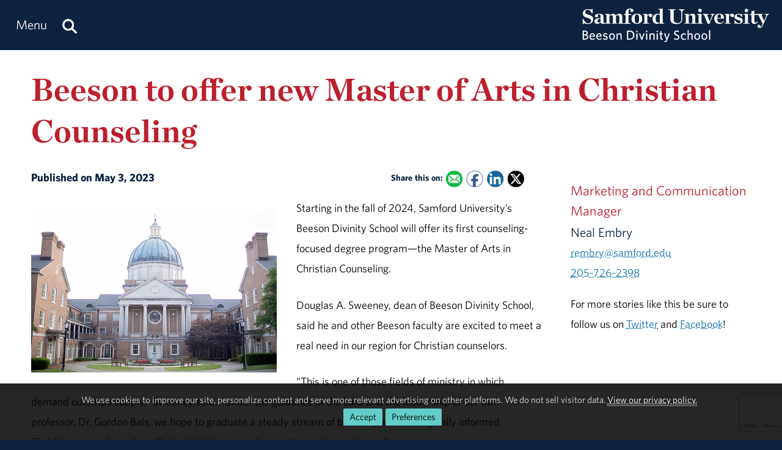

--- FILE ---
content_type: text/html; charset=utf-8
request_url: https://www.samford.edu/beeson-divinity/news/2023/Beeson-to-offer-new-Master-of-Arts-in-Christian-Counseling
body_size: 10672
content:

<!DOCTYPE html>
<html lang="en">
    <head><meta charset="utf-8" /><title>
	Beeson to offer new Master of Arts in Christian Counseling
</title><meta content="width=device-width, initial-scale=1.0" name="viewport" /><meta name="apple-mobile-web-app-capable" content="yes" /><meta name="mobile-web-app-capable" content="yes" /><meta name="theme-color" content="#c1c6c8" /><link rel="icon" href="https://www.samford.edu/Templates/images/icons/Bulldog-Favicon-32.png?v=.01" sizes="32x32" /><link rel="icon" href="https://www.samford.edu/Templates/images/icons/Bulldog-Favicon-128.png?v=.01" sizes="128x128" /><link rel="apple-touch-icon" href="https://www.samford.edu/Templates/images/icons/Bulldog-Favicon-180.png?v=.01" sizes="180x180" /><link rel="shortcut icon" href="https://www.samford.edu/Templates/images/icons/Bulldog-Favicon-192.png?v=.01" sizes="192x192" /><link rel="icon" href="https://www.samford.edu/Templates/images/icons/Bulldog-Favicon.svg?v=.01" sizes="any" type="image/svg+xml" /><link rel="mask-icon" href="https://www.samford.edu/Templates/images/icons/Bulldog-Favicon-Pinned.svg?v=.01" color="#0c2340" /><link rel="manifest" href="/manifest.json" /><link rel="preconnect" href="https://www.google-analytics.com" /><link rel="preconnect" href="https://stats.g.doubleclick.net" /><link rel="preconnect" href="https://cdn.fonts.net" /><link href="https://cdn.fonts.net/kit/702c19c1-f1cb-4f6d-b943-be183b075ea0/702c19c1-f1cb-4f6d-b943-be183b075ea0_enhanced.js" rel="stylesheet" /><link href="https://cdn.fonts.net/kit/702c19c1-f1cb-4f6d-b943-be183b075ea0/702c19c1-f1cb-4f6d-b943-be183b075ea0_enhanced.css" rel="stylesheet" /><link rel="stylesheet" type="text/css" href="https://www.samford.edu/Templates/css/site.css?v1.07" />
<script defer="defer" src="https://www.samford.edu/Templates/js/master.js?v.45" type="text/javascript"></script>
        

<link href="https://www.samford.edu/beeson-divinity/news/2023/Beeson-to-offer-new-Master-of-Arts-in-Christian-Counseling" rel="canonical"/>

    
                <meta content="Samford University" property="og:site_name"/>
<meta content="website" property="og:type"/>
<meta content="Beeson to offer new Master of Arts in Christian Counseling" property="og:title"/>
<meta content="Starting in the fall of 2024, Samford University’s Beeson Divinity School will offer its first counseling-focused degree program—the Master of Arts in Christian Counseling." property="og:description"/><meta content="https://www.samford.edu/beeson-divinity/news/images/divinity-courtyard.webp" property="og:image"/><meta content="https://www.samford.edu/beeson-divinity/news/2023/Beeson-to-offer-new-Master-of-Arts-in-Christian-Counseling" property="og:url"/>
<meta content="summary" name="twitter:card"/>
<meta content="@samfordu" name="twitter:site"/>
<meta content="Beeson to offer new Master of Arts in Christian Counseling" name="twitter:title"/>
<meta content="Starting in the fall of 2024, Samford University’s Beeson Divinity School will offer its first counseling-focused degree program—the Master of Arts in Christian Counseling." name="twitter:description"/><meta content="https://www.samford.edu/beeson-divinity/news/images/divinity-courtyard.webp" name="twitter:image"/><meta content="https://www.samford.edu/beeson-divinity/news/2023/Beeson-to-offer-new-Master-of-Arts-in-Christian-Counseling" property="twitter:url"/>
<link content="https://www.samford.edu/beeson-divinity/news/images/divinity-courtyard.webp" href="https://www.samford.edu/beeson-divinity/news/images/divinity-courtyard.webp" rel="image_src"/>
    <meta name="description" content="Starting in the fall of 2024, Samford University’s Beeson Divinity School will offer its first counseling-focused degree program—the Master of Arts in Christian Counseling." /></head>
    <body>
        <script type="text/javascript" src="/Templates/js/google-analytics.js" defer="defer"></script>
<script src="https://www.google.com/recaptcha/api.js?render=6LdHhJUqAAAAANy8F1ievVcA79UtHhPmu_v4aFJ3" defer="defer"></script>
        <a href="#article" id="skip-to-article" tabindex="0">Skip to Article</a>
        <!-- SU ALERT: -->
        
        
    
        <div class="document">
            <div class="header" role="banner">
                <div class="header-content">
                    <div class="logo">
                        <a href="/beeson-divinity/default" aria-label="Return to the homepage." id="LogoLink"><img src="https://www.samford.edu/images/logos/vector/white/Divinity-Logo-Text.svg" alt="Samford University Logo"/></a>
                    </div>
                    <div id="navigation" class="nav" role="navigation" aria-label="Primary">
                        <ul id="navigation-controls" class="menu horizontal dynamic">
                            <li>
                                <a href="#" onclick="return Toggle('menu');" id="menu-link"><img alt="Menu Icon" class="mobile" id="menu-icon" src="https://www.samford.edu/Templates/images/icons/Menu.svg" width="24" height="24"/><span class="desktop">Menu</span></a>
                                <a href="/search" aria-label="Search this site." id="search"><img alt="Search Icon" src="https://www.samford.edu/Templates/images/icons/Search.svg" width="24" height="24"/></a>
                                <ul id="menu">
<li><a href="/beeson-divinity/default">Home</a>
    <ul>
        <li><a href="/default">Samford University</a></li>
    </ul>
</li>
<li><a href="/beeson-divinity/about">About</a>
    <ul>
        <li><a href="/beeson-divinity/advisory-board">Advisory Board</a></li>
        <li><a href="/beeson-divinity/from-the-dean">From the Dean</a></li>
        <li><a href="/beeson-divinity/directory/default">Directory</a></li>
		<li><a href="/beeson-divinity/hodges-chapel">Hodges Chapel</a></li>
		<li><a href="/beeson-divinity/samford-and-birmingham">Samford &amp; Birmingham</a></li>
		<li><a href="/beeson-divinity/distinctives">Why Beeson?</a></li>
	</ul>
</li>
<li><a href="/beeson-divinity/academics">Academics</a>
		<ul>
		<li><a href="/beeson-divinity/degrees">Degrees</a></li>
    	<li><a href="/beeson-divinity/faculty">Faculty</a></li>
        <li><a href="/beeson-divinity/library" title="Visit the Beeson Divinity Library">Library</a></li>
	</ul>
</li>
<li><a href="/beeson-divinity/admission">Admission</a>
	<ul>
        <li><a href="/beeson-divinity/application-process">Application Process</a></li>
    	<li><a href="/beeson-divinity/preview-day">Preview Day</a></li>
        <li><a href="/beeson-divinity/scholarships-tuition-and-fees">Scholarships &amp; Tuition</a></li>
    	<li><a href="/beeson-divinity/visit">Visit Campus</a></li>
	</ul>
</li>
<li><a href="/beeson-divinity/alumni/default">Alumni</a>
    <ul>
        <li><a href="/beeson-divinity/alumni/events">Alumni Events</a></li>
        <li><a href="/beeson-divinity/placement">Vocational Services</a></li>
    </ul>
</li>
<li><a href="/beeson-divinity/centers-institutes-initiatives">Centers, Institutes &amp; Initiatives</a>
    <ul>
        <li><a href="/beeson-divinity/women-in-ministry/default">Center for Women in Ministry</a></li>
        <li><a href="/beeson-divinity/global-center/default">Global Center</a></li>
        <li><a href="/beeson-divinity/the-institute-of-anglican-studies/default">Institute of Anglican Studies</a></li>
        <li><a href="/beeson-divinity/lay-academy">Lay Academy</a></li>
        <li><a href="/beeson-divinity/preaching-institute/default">Preaching Institute</a></li>
        <li data-expire="2026-01-01"><a href="/beeson-divinity/thriving-pastors/default">Thriving Pastors Initiative</a></li>
    </ul>
</li>
<li><a href="/beeson-divinity/events/default" title="View Beeson Divinity School Events">Events</a>
    <ul>
    	<li><a href="/beeson-divinity/worship/default">Community Worship</a></li>
        <li><a href="/beeson-divinity/lectures/default">Lectures</a></li>
        <li><a href="/beeson-divinity/preaching-institute/preaching-conference">Preaching Conference</a></li>
	</ul>
</li>
<li><a href="/beeson-divinity/giving">Giving</a></li>
<li><a href="/beeson-divinity/media">News &amp; Media</a>
	<ul>
    	<li><a href="/beeson-divinity/beeson-magazine/default">Beeson Magazine</a></li>
    	<li><a href="/beeson-divinity/chapel-messages/default">Chapel Messages</a></li>
    	<li><a href="/beeson-divinity/faculty-bookshelf/default">Faculty Bookshelf</a></li>
    	<li><a href="/beeson-divinity/faculty-sermons">Faculty Sermons</a></li>
		<li><a href="/beeson-divinity/news/default">News</a></li>
		<li><a href="/beeson-divinity/podcast/default">Podcast</a></li>
		<li><a href="/beeson-divinity/videos">Videos</a></li>
	</ul>
</li>
</ul>
                            </li>
                        </ul>
                    </div>
                    <div class="clear"></div>
                </div>
            </div>
            <div id="banner" class="banner" role="complementary" aria-label="Banner Image">
                <!-- BEGIN BANNER CONTENT -->
                
        










            
                            <div class="row">
        <h1 class="page-title">Beeson to offer new Master of Arts in Christian Counseling</h1>
                </div>
    
    
    
                <!-- END BANNER CONTENT -->
            </div>
            <div id="main" class="main" role="main">
                <div id="article" class="article" role="article">
                    <!-- BEGIN PRIMARY CONTENT -->
                    
        

<div class="info">
Published on May 3, 2023   
<span class="share-links">
<strong>Share this on:</strong> 
<a aria-label="Email this to a Friend" class="share-link email-link" data-content="mailto:?subject=Beeson to offer new Master of Arts in Christian Counseling&amp;body=%0AStarting in the fall of 2024, Samford University’s Beeson Divinity School will offer its first counseling-focused degree program—the Master of Arts in Christian Counseling.%0A%0Ahttps%3A%2F%2Fwww.samford.edu%2Fbeeson-divinity%2Fnews%2F2023%2FBeeson-to-offer-new-Master-of-Arts-in-Christian-Counseling" href="#" onfocus="this.href = this.getAttribute('data-content');">
    <img alt="Email Share Icon" height="16" src="https://www.samford.edu/Templates/images/clear.png" width="16"/>
</a>
<a aria-label="Share this on Facebook" class="share-link facebook-link" href="https://www.facebook.com/sharer.php?u=https%3A%2F%2Fwww.samford.edu%2Fbeeson-divinity%2Fnews%2F2023%2FBeeson-to-offer-new-Master-of-Arts-in-Christian-Counseling" rel="noopener" target="_blank">
    <img alt="Facebook Share Icon" height="16" src="https://www.samford.edu/Templates/images/clear.png" width="16"/>
</a>
<a aria-label="Share this on Linked In" class="share-link linkedin-link" href="https://www.linkedin.com/shareArticle?mini=true&amp;url=https%3A%2F%2Fwww.samford.edu%2Fbeeson-divinity%2Fnews%2F2023%2FBeeson-to-offer-new-Master-of-Arts-in-Christian-Counseling" rel="noopener" target="_blank">
    <img alt="LinkedIn Share Icon" height="16" src="https://www.samford.edu/Templates/images/clear.png" width="16"/>
</a>
<a aria-label="Share this on X" class="share-link x-link" href="https://twitter.com/intent/tweet?url=https%3A%2F%2Fwww.samford.edu%2Fbeeson-divinity%2Fnews%2F2023%2FBeeson-to-offer-new-Master-of-Arts-in-Christian-Counseling&amp;text=Beeson+to+offer+new+Master+of+Arts+in+Christian+Counseling" rel="noopener" target="_blank">
    <img alt="Twitter Share Icon" height="16" src="https://www.samford.edu/Templates/images/clear.png" width="16"/>
</a>
</span>
</div>


            <div class="sixcol">
                    <img alt="divinity courtyard" class="auto pAlign" src="/beeson-divinity/news/images/divinity-courtyard.webp"/>
    </div>

<p>Starting in the fall of 2024, Samford University&#8217;s Beeson Divinity School will offer its first counseling-focused degree program&#8212;the Master of Arts in Christian Counseling.</p>
<p>Douglas A. Sweeney, dean of Beeson Divinity School, said he and other Beeson faculty are excited to meet a real need in our region for Christian counselors.</p>
<p>&#8220;This is one of those fields of ministry in which demand outstrips supply,&#8221; Sweeney said. &#8220;Under the guidance of the Lord and the leadership of our own professor, Dr. Gordon Bals, we hope to graduate a steady stream of biblically and theologically informed Christian counselors who will step into the gap and serve those who want care.&#8221;</p>
<p>Students pursuing a Master of Arts in Christian Counseling will take courses in biblical and theological studies as well as in counseling theory and practice, helping them learn to integrate the two.</p>
<p>The program will require the successful completion of 54 semester credits consisting of seven courses (21 credits) in Bible and theology and 11 courses (33 credits) in counseling theory and practice.</p>
<p>Counseling-focused classes include Crisis, Trauma and Grief Counseling; Theological Foundations for Counseling; and Sexuality and Pastoral Care.</p>
<p>Samford&#8217;s Board of Trustees approved the new program during its recent meeting.</p>
<p>Bals, who will direct the program, said the Master of Arts in Christian Counseling will support Beeson&#8217;s mission to prepare students to serve the church.</p>
<p>&#8220;Students who can provide theologically driven counseling will strengthen, deepen and reinvigorate the work of the church,&#8221; Bals said. &#8220;This degree is a timely move to support the church in bringing the good news of the Gospel to those who are suffering.&#8221;</p>
<p>In addition to serving the church, graduates of the program will be ready to serve in international ministries and in Christian nonprofits and social service organizations.</p>
<p>This program does not prepare students for counseling licensure in the State of Alabama.</p>
<p>If you would like to learn more about the Master of Arts in Christian Counseling, please fill out this <a href="https://graduateadmission.samford.edu/register/macc-interest" rel="noopener" target="_blank">information request form</a>. Find more information about Beeson&#8217;s degree programs or apply on its <a href="/beeson-divinity/default">website</a>.</p>

<div id="news-boilerplate">
<div class="clear">&#160;</div>
<div><em>Located in the Homewood suburb of Birmingham, Alabama, Samford is a leading Christian university offering undergraduate programs grounded in the liberal arts with an array of nationally recognized graduate and professional schools. Founded in 1841, Samford enrolls 6,324 students from 44 states, Puerto Rico and 16 countries in its 10 academic schools: arts, arts and sciences, business, divinity, education, health professions, law, nursing, pharmacy and public health. Samford is widely recognized as having one of the most beautiful campuses in America, featuring rolling hills, meticulously maintained grounds and Georgian-Colonial architecture. Samford fields 17 athletic teams that compete in the tradition-rich Southern Conference and boasts one of the highest scores in the nation for its 97% Graduation Success Rate among all NCAA Division I schools.</em></div>
</div>
                    <!-- END PRIMARY CONTENT -->
                </div>
                <div id="aside" class="aside" role="complementary" aria-label="Calls to Action">
                    <!-- BEGIN SECONDARY CONTENT -->
					<div class="subnav" id="subnav"></div>
                    
        









                        <div id="tags"> </div>
<script>
window.addEventListener("DOMContentLoaded", function(){GenerateTags("../archive","More Like This");});
</script>
<div class="contact-info">
<div class="title">Marketing and Communication Manager</div>
<div class="subtitle">Neal Embry</div>
<div><a href="#contact-dialog" data-email="rembry@samford.edu" data-title="Contact Neal" onclick="LoadContactForm(this);return false;">rembry@samford.edu</a></div>
<div><a href="tel:+1-205-726-2398">205-726-2398</a></div>
</div>
<p>For more stories like this be sure to follow us on <a href="https://twitter.com/BeesonDivinity" target="_blank" title="@BeesonDivinity">Twitter</a> and <a href="https://www.facebook.com/BeesonDivinity" target="_blank" title="BeesonDivinity">Facebook</a>!</p>
                    <!-- END SECONDARY CONTENT -->
                </div>
                <div class="clear"></div>
            </div>
            <div id="footer" class="footer" role="contentinfo">
                <!-- BEGIN FOOTER CONTENT -->
                
        
    <div class="footer-content">
    <div class="row">
        <div class="threecol">
            <div class="title">Quick Links</div>
            <div><a href="/beeson-divinity/academic-calendar">Academic Calendar</a></div>
            <div><a href="/beeson-divinity/files/beeson-catalog.pdf" target="_blank" rel="noopener" title="Download the Beeson Divinity School Catalog">Catalog</a></div>
            <div><a href="/beeson-divinity/schedules/default">Course Schedules</a></div>
            <div><a href="/beeson-divinity/directory/default">Directory</a></div>
            <div><a href="/beeson-divinity/textbooks/default">Textbooks</a></div>
            <div><a href="https://library.samford.edu/" target="_blank" rel="noopener" title="Visit the Samford University Library">Library</a></div>
            <div><a href="/beeson-divinity/placement">Vocational Services</a></div>
            
            <div><a href="https://issuu.com/samford_university/docs/2025-26_divinity_viewbook" target="_blank" rel="noopener" title="Download the Beeson Divinity School Viewbook.">Brochure</a></div>
            <div><a href="/beeson-divinity/store">Store</a></div>
        </div>
        <div class="threecol">
            <div class="title">Community</div>
            <div><a href="/beeson-divinity/library#databases">ATLA Databases</a></div>
            <div><a href="/beeson-divinity/beeson-wives-fellowship">Beeson Wives Fellowship</a></div>
            <div><a href="/beeson-divinity/intercessory-prayer-room">Intercessory Prayer</a></div>
            <div><a href="/beeson-divinity/lay-academy">Lay Academy of Theology</a></div>
            <div><a href="/beeson-divinity/the-institute-of-anglican-studies/default">The Institute of Anglican Studies</a></div>
            <div><a href="/beeson-divinity/womens-theological-colloquium">Women's Theological Colloquium</a></div>
        </div>
        <div class="threecol">
            <div class="title">Students</div>
            <div><a href="https://samfordu.sharepoint.com/:b:/s/WebandDigital/EeTpu1Wl_1lLuFLIGqWYD8ABCAWWCvA79pTlUCIXAEF0gw?e=SYRhPz" target="_blank" rel="noopener">Award Opportunities</a></div>
            <div><a href="https://samfordu.sharepoint.com/:b:/s/WebandDigital/EfqXH53c8mZPsc7XFsolabIBf3IJLvUlUrXT43ZNkAiQGg?e=rcd7v8" target="_blank" rel="noopener">Faculty Office Hours</a></div>
            <div><a href="/beeson-divinity/practicums">Practicums</a></div>
            <div><a href="https://samfordu.sharepoint.com/:b:/s/WebandDigital/EYyL5w6x4ghNq4iqCpq0WcEB99FAntxE20KRsv2EWTgsag" target="_blank" rel="noopener">Student Handbook</a></div>
            <div><a href="/beeson-divinity/student-services">Student Services</a></div>
            <div><a href="https://samfordu.sharepoint.com/:b:/s/WebandDigital/EZ_vzl--4HJPs7t8DemlTFcB8vxilf52CgjeYo3LjLlonQ?e=WUOKH1" target="_blank" rel="noopener">Turabian Style Guide </a></div>
            <div><a href="https://samfordu.sharepoint.com/:f:/s/WebandDigital/EmWWujzj2_BAjvVb_vS6jJMB6Gxg3I8uEJGAnVAoAmP8bQ?e=6Lk0P6" target="_blank" rel="noopener">Virtual Learning Resources</a></div>
            
            
        </div>
        <div class="threecol last">
            <div class="title">Employees</div>
            <div><a href="https://www.samford.edu/departments/human-resources/default" target="_blank" rel="noopener">Human Resources</a></div>            
            <div><a href="https://my.samford.edu" target="_blank" rel="noopener">mySamford</a></div>
            <div class="title">Maps &amp; Directions</div>
            <div><a href="https://www.samford.edu/files/Accessibility-Map.pdf" target="_blank" rel="noopener">Accessibility Map</a></div>
			<div><a href="https://www.google.com/maps/dir//800+Lakeshore+Dr,+Homewood,+AL+35209/@33.5059434,-86.8575911,12z/data=!4m8!4m7!1m0!1m5!1m1!1s0x8889196d5f955cd9:0x71cf5689b9be07c2!2m2!1d-86.7920761!2d33.4656806?hl=en" target="_blank" rel="noopener">Directions</a></div>
            <div><a href="https://www.samford.edu/files/Samford-Parking-Map.pdf" target="_blank" rel="noopener">Parking Map</a></div>
			<div><a href="https://www.samford.edu/files/Samford-Shuttle-Map.pdf" target="_blank" rel="noopener">Shuttle Map</a></div>
            <div><a href="https://www.samford.edu/campus-map/" target="_blank" rel="noopener">Virtual Campus Map</a></div>
		</div>
    </div>
    <div>&#160;</div>
    <div class="center"><a href="https://www.samford.edu/default">Samford University<span class="desktop">, </span></a><br class="mobile"><a href="https://www.google.com/maps/place/800+Lakeshore+Dr,+Birmingham,+AL+35209/@33.4656806,-86.7920761,17z/data=!3m1!4b1!4m2!3m1!1s0x8889196d5f955cd9:0x71cf5689b9be07c2" target="_blank" rel="noopener">800 Lakeshore Drive<span class="desktop">, </span><br class="mobile">Birmingham, AL 35229</a><span class="desktop">&#160;&#160;&#160;&#160;&#160;&#160;</span><br class="mobile"><a href="tel:+1800-888-8266">800-888-8266</a></div>
</div>
                <div id="software-plugins" class="center" role="complementary">
<p><a href="#MyChoices_GDPR" onclick="return Toggle('MyChoices_GDPR');" style="color:#fff;">Cookie Preferences</a> | <a href="/privacy-policy" style="color:#fff;">Privacy Policy</a> | <a href="#plugin-list" onclick="return Toggle('plugin-list');" style="color:#fff;">Software Plugins</a></p>
<div id="plugin-list" style="display:none;">
<div id="xlsx-plugin">
<p class="h4">Microsoft Excel®</p>
<div>You will need <a href="https://products.office.com/excel" target="_blank" rel="noopener" title="Download Microsoft Excel">Microsoft Excel®</a> or compatible software like <a href="https://www.openoffice.org/download/index.html" title="Download Open Office" target="_blank" rel="noopener">Open Office</a> to read XLS, XLT, XLSX or XLTX files.</div>
</div>
<div id="pptx-plugin">
<p class="h4">Microsoft Power Point®</p>
<div>You will need <a href="https://products.office.com/powerpoint" target="_blank" rel="noopener" title="Download Microsoft Power Point">Microsoft Power Point®</a> or compatible software like <a href="https://www.openoffice.org/download/index.html" title="Download Open Office" target="_blank" rel="noopener">Open Office</a> to read POT, POTX, PPS, PPSX, PPT or PPTX files.</div>
</div>
<div id="docx-plugin">
<p class="h4">Microsoft Word®</p>
<div>You will need <a href="https://www.microsoft.com/en-US/microsoft-365/word" target="_blank" rel="noopener" title="Download Microsoft Word">Microsoft Word®</a> or compatible software like <a href="https://www.openoffice.org/download/index.html" title="Download Open Office" target="_blank" rel="noopener">Open Office</a> to read DOC, DOT, DOCX or DOTX files.</div>
</div>
<div id="pdf-plugin">
<p class="h4">Adobe Portable Document Format</p>
<div>You will need <a href="https://get.adobe.com/reader/" target="_blank" rel="noopener">Adobe Acrobat Reader®</a> or compatible software like <a href="https://www.sumatrapdfreader.org/download-free-pdf-viewer.html" target="_blank" title="Download SumatraPDF" rel="noopener">SumatraPDF</a> to read PDF files.</div>
</div>
</div>
</div>
                <div class="social-links center"><a href="https://www.facebook.com/beesondivinity" class="social-link facebook-link" target="_blank" rel="noopener" aria-label="Find us on Facebook"><img src="https://www.samford.edu/Templates/images/clear.png" width="32" height="32" alt="Facebook Icon"/></a>
<a href="https://www.instagram.com/beesondivinity/" class="social-link instagram-link" target="_blank" rel="noopener" aria-label="Visit us on Instagram"><img src="https://www.samford.edu/Templates/images/clear.png" width="32" height="32" alt="Instagram Icon"/></a>
<a href="https://www.linkedin.com/showcase/beesondivinity/" class="social-link linkedin-link" target="_blank" rel="noopener" aria-label="Connect with us on Linked In"><img src="https://www.samford.edu/Templates/images/clear.png" width="32" height="32" alt="LinkedIn Icon"></a>
<a href="https://twitter.com/BeesonDivinity" class="social-link x-link" target="_blank" rel="noopener" aria-label="Follow Us on X"><img src="https://www.samford.edu/Templates/images/clear.png" width="32" height="32" alt="X Icon"/></a>
<a href="https://www.youtube.com/@BeesonDivinity" class="social-link youtube-link" target="_blank" rel="noopener" aria-label="Visit us on YouTube"><img src="https://www.samford.edu/Templates/images/clear.png" width="32" height="32" alt="YouTube Icon"/></a></div>
                <!-- END FOOTER CONTENT -->
            </div>
        </div>
                <!-- VIDEO DIALOG -->
    	<div id="screen" onclick="Unpop();" title="Return to Page" style="display:none;"></div>
    	<div id="video-dialog" class="dialog">
    		<div class="projector">
    			<iframe id="video-player" src="[data-uri]" title="Watch this video." allow="autoplay; fullscreen"></iframe>
    		</div>
    	</div>

    	<!-- CONTACT DIALOG -->
    	<div id="contact-dialog" class="dialog">
        	<h2 class="no-margin" id="Contact-Form-Title">Contact Form</h2>
        	<form id="contact-form" action="/form-processor" method="post" onsubmit="return ValidateForm(this);">
        		<input id="Contact-Form-Recipient" name="Recipient" type="hidden" value="@samford.edu">
        		<input id="Contact-Form-Required" name="Required" type="hidden" value="Email, Subject, Message">
        		<div class="h4 pAlign"><label for="Contact-Form-Email">Enter Your Email Address</label></div>
        		<div><input class="textbox required" id="Contact-Form-Email" name="Email" type="email" autocomplete="email"></div>
        		<div class="h4 pAlign"><label for="Contact-Form-Subject">Subject</label></div>
        		<div><input class="textbox required" id="Contact-Form-Subject" name="Subject" type="text"></div>
        		<div class="h4 pAlign"><label for="Contact-Form-Message">Message</label></div>
        		<div><textarea class="textarea required" id="Contact-Form-Message" name="Message" style="height: 10em;"></textarea></div>
        		<div class="hidden">
        			<input type="hidden" name="Lockation" />
        			<input type="hidden" name="g-recaptcha-response"/>
        		</div>
        		<noscript>
        			<p class="alert">We aplogize for the inconvenience, but to protect everyone from SPAM, you must <a href="https://www.enable-javascript.com/" target="_blank" rel="noopener">enable JavaScript in your browser</a> to submit forms on our site.</p>
        		</noscript>
        		<input id="Contact-Form-Submit-Button" type="submit" value="Submit Form"/>
        	</form>
        </div><form method="post" action="./Beeson-to-offer-new-Master-of-Arts-in-Christian-Counseling" id="PageForm">
<div class="aspNetHidden">
<input type="hidden" name="__EVENTTARGET" id="__EVENTTARGET" value="" />
<input type="hidden" name="__EVENTARGUMENT" id="__EVENTARGUMENT" value="" />
<input type="hidden" name="__VIEWSTATE" id="__VIEWSTATE" value="/[base64]" />
</div>

<script type="text/javascript">
//<![CDATA[
var theForm = document.forms['PageForm'];
if (!theForm) {
    theForm = document.PageForm;
}
function __doPostBack(eventTarget, eventArgument) {
    if (!theForm.onsubmit || (theForm.onsubmit() != false)) {
        theForm.__EVENTTARGET.value = eventTarget;
        theForm.__EVENTARGUMENT.value = eventArgument;
        theForm.submit();
    }
}
//]]>
</script>


<div class="aspNetHidden">

	<input type="hidden" name="__VIEWSTATEGENERATOR" id="__VIEWSTATEGENERATOR" value="1B14CCF6" />
	<input type="hidden" name="__EVENTVALIDATION" id="__EVENTVALIDATION" value="/wEdAAWkO+C0QokmqLhr0dKxmuNzYH1bFvVpBYGn+fHO2otSpkAanoahigO6a5gEGQKFvJ0B4tCSn/Pjffy5Z1/IDQ9t8B+M975Yum8AdBgn5cw6d7yihhSC7cOiE9uHPnrMShLerhbfekkB93N46jAz/auC" />
</div>
    		<div id="MyChoices_GDPR" class="GDPR" style="display:block">
	
<div class="row">
    <div  id="GDPRMessage">
        <p style="text-align:center">We use cookies to improve our site, personalize content and serve more relevant advertising on other platforms. We do not sell visitor data. <a href="/privacy-policy">View our privacy policy.</a><span class="desktop">&#160;&#160;</span><span class="mobile"><br/></span><span class="join"><a id="MyChoices_btnAcceptAllCookies" class="button" title="Accept all cookies." href="javascript:__doPostBack(&#39;ctl00$MyChoices$btnAcceptAllCookies&#39;,&#39;&#39;)">Accept</a><a href="#" title="Manage your cookie preferences." class="button" onclick="document.getElementById('GDPRMessage').style.display = 'none';document.getElementById('ManageCookies').style.display = 'block';return false;">Preferences</a></span></p>
    </div>
    <div id="ManageCookies" style="display:none; margin:0 auto; max-width:768px;">
        <div class="h3">Privacy Preferences <small>[<a href="/privacy-policy" title="View our privacy policy.">policy</a>]</small></div>

        <div class="h4">Accept Necessary, Preference and Performance Cookies</div>
        <div>To avoid these cookies use your browser's incognito/private mode.</div>
        <ul style="margin-top:.5em;padding-left: 1em;">
            <li>Necessary cookies are not collected for this site.</li>
            <li>Preference cookies allow this site to remember your choices.</li>
            <li>Performance cookies provide vital information for troubleshooting problems and improving the user experience. They are anonymized and do not personally identify you.</li>
        </ul>
        <div class="h4">Select Optional Cookies</div>
        <div style="padding-left:35px;text-indent:-35px;"><input name="ctl00$MyChoices$AdvertisingCookies" type="checkbox" id="MyChoices_AdvertisingCookies" value="Advertising" /> <label for="MyChoices_AdvertisingCookies">I accept advertising cookies</label> to see more relevant ads on third-party sites when using this device.</div>
        <div style="padding-left:35px;text-indent:-35px;"><input name="ctl00$MyChoices$PersonalizationCookies" type="checkbox" id="MyChoices_PersonalizationCookies" value="Personalization" /> <label for="MyChoices_PersonalizationCookies">I accept personalization cookies</label> to see more relevant content on this site when using this device.</div>

        <p style="text-align:center"><a id="MyChoices_btnSaveCookiePreferences" class="button" title="Save your cookie preferences." href="javascript:__doPostBack(&#39;ctl00$MyChoices$btnSaveCookiePreferences&#39;,&#39;&#39;)">Save</a><a href="#" title="Close the cookie information dialog box." class="button" onclick="document.getElementById('MyChoices_GDPR').style.display = 'none'; return false;">Close</a></p>
    </div>
</div>

</div>

    		<div class="hidden"><input type="submit" value="Submit This Form"/></div>
        </form>
        <svg width="0" height="0" class="hidden"><filter id="punch"><feColorMatrix values="0 0 0 0 1 0 0 0 0 1 0 0 0 0 1 .6 .6 .6 0 0"/></filter></svg>
		<!-- Google Tag Manager -->
<noscript><iframe src="https://www.googletagmanager.com/ns.html?id=GTM-N87JDW" style="display:none;visibility:hidden;" title="Google Tag Manager iFrame" allow="autoplay; fullscreen"></iframe></noscript>
<!-- End Google Tag Manager -->
    </body>
</html>

--- FILE ---
content_type: text/html; charset=utf-8
request_url: https://www.google.com/recaptcha/api2/anchor?ar=1&k=6LdHhJUqAAAAANy8F1ievVcA79UtHhPmu_v4aFJ3&co=aHR0cHM6Ly93d3cuc2FtZm9yZC5lZHU6NDQz&hl=en&v=PoyoqOPhxBO7pBk68S4YbpHZ&size=invisible&anchor-ms=20000&execute-ms=30000&cb=3eecpltl050q
body_size: 48736
content:
<!DOCTYPE HTML><html dir="ltr" lang="en"><head><meta http-equiv="Content-Type" content="text/html; charset=UTF-8">
<meta http-equiv="X-UA-Compatible" content="IE=edge">
<title>reCAPTCHA</title>
<style type="text/css">
/* cyrillic-ext */
@font-face {
  font-family: 'Roboto';
  font-style: normal;
  font-weight: 400;
  font-stretch: 100%;
  src: url(//fonts.gstatic.com/s/roboto/v48/KFO7CnqEu92Fr1ME7kSn66aGLdTylUAMa3GUBHMdazTgWw.woff2) format('woff2');
  unicode-range: U+0460-052F, U+1C80-1C8A, U+20B4, U+2DE0-2DFF, U+A640-A69F, U+FE2E-FE2F;
}
/* cyrillic */
@font-face {
  font-family: 'Roboto';
  font-style: normal;
  font-weight: 400;
  font-stretch: 100%;
  src: url(//fonts.gstatic.com/s/roboto/v48/KFO7CnqEu92Fr1ME7kSn66aGLdTylUAMa3iUBHMdazTgWw.woff2) format('woff2');
  unicode-range: U+0301, U+0400-045F, U+0490-0491, U+04B0-04B1, U+2116;
}
/* greek-ext */
@font-face {
  font-family: 'Roboto';
  font-style: normal;
  font-weight: 400;
  font-stretch: 100%;
  src: url(//fonts.gstatic.com/s/roboto/v48/KFO7CnqEu92Fr1ME7kSn66aGLdTylUAMa3CUBHMdazTgWw.woff2) format('woff2');
  unicode-range: U+1F00-1FFF;
}
/* greek */
@font-face {
  font-family: 'Roboto';
  font-style: normal;
  font-weight: 400;
  font-stretch: 100%;
  src: url(//fonts.gstatic.com/s/roboto/v48/KFO7CnqEu92Fr1ME7kSn66aGLdTylUAMa3-UBHMdazTgWw.woff2) format('woff2');
  unicode-range: U+0370-0377, U+037A-037F, U+0384-038A, U+038C, U+038E-03A1, U+03A3-03FF;
}
/* math */
@font-face {
  font-family: 'Roboto';
  font-style: normal;
  font-weight: 400;
  font-stretch: 100%;
  src: url(//fonts.gstatic.com/s/roboto/v48/KFO7CnqEu92Fr1ME7kSn66aGLdTylUAMawCUBHMdazTgWw.woff2) format('woff2');
  unicode-range: U+0302-0303, U+0305, U+0307-0308, U+0310, U+0312, U+0315, U+031A, U+0326-0327, U+032C, U+032F-0330, U+0332-0333, U+0338, U+033A, U+0346, U+034D, U+0391-03A1, U+03A3-03A9, U+03B1-03C9, U+03D1, U+03D5-03D6, U+03F0-03F1, U+03F4-03F5, U+2016-2017, U+2034-2038, U+203C, U+2040, U+2043, U+2047, U+2050, U+2057, U+205F, U+2070-2071, U+2074-208E, U+2090-209C, U+20D0-20DC, U+20E1, U+20E5-20EF, U+2100-2112, U+2114-2115, U+2117-2121, U+2123-214F, U+2190, U+2192, U+2194-21AE, U+21B0-21E5, U+21F1-21F2, U+21F4-2211, U+2213-2214, U+2216-22FF, U+2308-230B, U+2310, U+2319, U+231C-2321, U+2336-237A, U+237C, U+2395, U+239B-23B7, U+23D0, U+23DC-23E1, U+2474-2475, U+25AF, U+25B3, U+25B7, U+25BD, U+25C1, U+25CA, U+25CC, U+25FB, U+266D-266F, U+27C0-27FF, U+2900-2AFF, U+2B0E-2B11, U+2B30-2B4C, U+2BFE, U+3030, U+FF5B, U+FF5D, U+1D400-1D7FF, U+1EE00-1EEFF;
}
/* symbols */
@font-face {
  font-family: 'Roboto';
  font-style: normal;
  font-weight: 400;
  font-stretch: 100%;
  src: url(//fonts.gstatic.com/s/roboto/v48/KFO7CnqEu92Fr1ME7kSn66aGLdTylUAMaxKUBHMdazTgWw.woff2) format('woff2');
  unicode-range: U+0001-000C, U+000E-001F, U+007F-009F, U+20DD-20E0, U+20E2-20E4, U+2150-218F, U+2190, U+2192, U+2194-2199, U+21AF, U+21E6-21F0, U+21F3, U+2218-2219, U+2299, U+22C4-22C6, U+2300-243F, U+2440-244A, U+2460-24FF, U+25A0-27BF, U+2800-28FF, U+2921-2922, U+2981, U+29BF, U+29EB, U+2B00-2BFF, U+4DC0-4DFF, U+FFF9-FFFB, U+10140-1018E, U+10190-1019C, U+101A0, U+101D0-101FD, U+102E0-102FB, U+10E60-10E7E, U+1D2C0-1D2D3, U+1D2E0-1D37F, U+1F000-1F0FF, U+1F100-1F1AD, U+1F1E6-1F1FF, U+1F30D-1F30F, U+1F315, U+1F31C, U+1F31E, U+1F320-1F32C, U+1F336, U+1F378, U+1F37D, U+1F382, U+1F393-1F39F, U+1F3A7-1F3A8, U+1F3AC-1F3AF, U+1F3C2, U+1F3C4-1F3C6, U+1F3CA-1F3CE, U+1F3D4-1F3E0, U+1F3ED, U+1F3F1-1F3F3, U+1F3F5-1F3F7, U+1F408, U+1F415, U+1F41F, U+1F426, U+1F43F, U+1F441-1F442, U+1F444, U+1F446-1F449, U+1F44C-1F44E, U+1F453, U+1F46A, U+1F47D, U+1F4A3, U+1F4B0, U+1F4B3, U+1F4B9, U+1F4BB, U+1F4BF, U+1F4C8-1F4CB, U+1F4D6, U+1F4DA, U+1F4DF, U+1F4E3-1F4E6, U+1F4EA-1F4ED, U+1F4F7, U+1F4F9-1F4FB, U+1F4FD-1F4FE, U+1F503, U+1F507-1F50B, U+1F50D, U+1F512-1F513, U+1F53E-1F54A, U+1F54F-1F5FA, U+1F610, U+1F650-1F67F, U+1F687, U+1F68D, U+1F691, U+1F694, U+1F698, U+1F6AD, U+1F6B2, U+1F6B9-1F6BA, U+1F6BC, U+1F6C6-1F6CF, U+1F6D3-1F6D7, U+1F6E0-1F6EA, U+1F6F0-1F6F3, U+1F6F7-1F6FC, U+1F700-1F7FF, U+1F800-1F80B, U+1F810-1F847, U+1F850-1F859, U+1F860-1F887, U+1F890-1F8AD, U+1F8B0-1F8BB, U+1F8C0-1F8C1, U+1F900-1F90B, U+1F93B, U+1F946, U+1F984, U+1F996, U+1F9E9, U+1FA00-1FA6F, U+1FA70-1FA7C, U+1FA80-1FA89, U+1FA8F-1FAC6, U+1FACE-1FADC, U+1FADF-1FAE9, U+1FAF0-1FAF8, U+1FB00-1FBFF;
}
/* vietnamese */
@font-face {
  font-family: 'Roboto';
  font-style: normal;
  font-weight: 400;
  font-stretch: 100%;
  src: url(//fonts.gstatic.com/s/roboto/v48/KFO7CnqEu92Fr1ME7kSn66aGLdTylUAMa3OUBHMdazTgWw.woff2) format('woff2');
  unicode-range: U+0102-0103, U+0110-0111, U+0128-0129, U+0168-0169, U+01A0-01A1, U+01AF-01B0, U+0300-0301, U+0303-0304, U+0308-0309, U+0323, U+0329, U+1EA0-1EF9, U+20AB;
}
/* latin-ext */
@font-face {
  font-family: 'Roboto';
  font-style: normal;
  font-weight: 400;
  font-stretch: 100%;
  src: url(//fonts.gstatic.com/s/roboto/v48/KFO7CnqEu92Fr1ME7kSn66aGLdTylUAMa3KUBHMdazTgWw.woff2) format('woff2');
  unicode-range: U+0100-02BA, U+02BD-02C5, U+02C7-02CC, U+02CE-02D7, U+02DD-02FF, U+0304, U+0308, U+0329, U+1D00-1DBF, U+1E00-1E9F, U+1EF2-1EFF, U+2020, U+20A0-20AB, U+20AD-20C0, U+2113, U+2C60-2C7F, U+A720-A7FF;
}
/* latin */
@font-face {
  font-family: 'Roboto';
  font-style: normal;
  font-weight: 400;
  font-stretch: 100%;
  src: url(//fonts.gstatic.com/s/roboto/v48/KFO7CnqEu92Fr1ME7kSn66aGLdTylUAMa3yUBHMdazQ.woff2) format('woff2');
  unicode-range: U+0000-00FF, U+0131, U+0152-0153, U+02BB-02BC, U+02C6, U+02DA, U+02DC, U+0304, U+0308, U+0329, U+2000-206F, U+20AC, U+2122, U+2191, U+2193, U+2212, U+2215, U+FEFF, U+FFFD;
}
/* cyrillic-ext */
@font-face {
  font-family: 'Roboto';
  font-style: normal;
  font-weight: 500;
  font-stretch: 100%;
  src: url(//fonts.gstatic.com/s/roboto/v48/KFO7CnqEu92Fr1ME7kSn66aGLdTylUAMa3GUBHMdazTgWw.woff2) format('woff2');
  unicode-range: U+0460-052F, U+1C80-1C8A, U+20B4, U+2DE0-2DFF, U+A640-A69F, U+FE2E-FE2F;
}
/* cyrillic */
@font-face {
  font-family: 'Roboto';
  font-style: normal;
  font-weight: 500;
  font-stretch: 100%;
  src: url(//fonts.gstatic.com/s/roboto/v48/KFO7CnqEu92Fr1ME7kSn66aGLdTylUAMa3iUBHMdazTgWw.woff2) format('woff2');
  unicode-range: U+0301, U+0400-045F, U+0490-0491, U+04B0-04B1, U+2116;
}
/* greek-ext */
@font-face {
  font-family: 'Roboto';
  font-style: normal;
  font-weight: 500;
  font-stretch: 100%;
  src: url(//fonts.gstatic.com/s/roboto/v48/KFO7CnqEu92Fr1ME7kSn66aGLdTylUAMa3CUBHMdazTgWw.woff2) format('woff2');
  unicode-range: U+1F00-1FFF;
}
/* greek */
@font-face {
  font-family: 'Roboto';
  font-style: normal;
  font-weight: 500;
  font-stretch: 100%;
  src: url(//fonts.gstatic.com/s/roboto/v48/KFO7CnqEu92Fr1ME7kSn66aGLdTylUAMa3-UBHMdazTgWw.woff2) format('woff2');
  unicode-range: U+0370-0377, U+037A-037F, U+0384-038A, U+038C, U+038E-03A1, U+03A3-03FF;
}
/* math */
@font-face {
  font-family: 'Roboto';
  font-style: normal;
  font-weight: 500;
  font-stretch: 100%;
  src: url(//fonts.gstatic.com/s/roboto/v48/KFO7CnqEu92Fr1ME7kSn66aGLdTylUAMawCUBHMdazTgWw.woff2) format('woff2');
  unicode-range: U+0302-0303, U+0305, U+0307-0308, U+0310, U+0312, U+0315, U+031A, U+0326-0327, U+032C, U+032F-0330, U+0332-0333, U+0338, U+033A, U+0346, U+034D, U+0391-03A1, U+03A3-03A9, U+03B1-03C9, U+03D1, U+03D5-03D6, U+03F0-03F1, U+03F4-03F5, U+2016-2017, U+2034-2038, U+203C, U+2040, U+2043, U+2047, U+2050, U+2057, U+205F, U+2070-2071, U+2074-208E, U+2090-209C, U+20D0-20DC, U+20E1, U+20E5-20EF, U+2100-2112, U+2114-2115, U+2117-2121, U+2123-214F, U+2190, U+2192, U+2194-21AE, U+21B0-21E5, U+21F1-21F2, U+21F4-2211, U+2213-2214, U+2216-22FF, U+2308-230B, U+2310, U+2319, U+231C-2321, U+2336-237A, U+237C, U+2395, U+239B-23B7, U+23D0, U+23DC-23E1, U+2474-2475, U+25AF, U+25B3, U+25B7, U+25BD, U+25C1, U+25CA, U+25CC, U+25FB, U+266D-266F, U+27C0-27FF, U+2900-2AFF, U+2B0E-2B11, U+2B30-2B4C, U+2BFE, U+3030, U+FF5B, U+FF5D, U+1D400-1D7FF, U+1EE00-1EEFF;
}
/* symbols */
@font-face {
  font-family: 'Roboto';
  font-style: normal;
  font-weight: 500;
  font-stretch: 100%;
  src: url(//fonts.gstatic.com/s/roboto/v48/KFO7CnqEu92Fr1ME7kSn66aGLdTylUAMaxKUBHMdazTgWw.woff2) format('woff2');
  unicode-range: U+0001-000C, U+000E-001F, U+007F-009F, U+20DD-20E0, U+20E2-20E4, U+2150-218F, U+2190, U+2192, U+2194-2199, U+21AF, U+21E6-21F0, U+21F3, U+2218-2219, U+2299, U+22C4-22C6, U+2300-243F, U+2440-244A, U+2460-24FF, U+25A0-27BF, U+2800-28FF, U+2921-2922, U+2981, U+29BF, U+29EB, U+2B00-2BFF, U+4DC0-4DFF, U+FFF9-FFFB, U+10140-1018E, U+10190-1019C, U+101A0, U+101D0-101FD, U+102E0-102FB, U+10E60-10E7E, U+1D2C0-1D2D3, U+1D2E0-1D37F, U+1F000-1F0FF, U+1F100-1F1AD, U+1F1E6-1F1FF, U+1F30D-1F30F, U+1F315, U+1F31C, U+1F31E, U+1F320-1F32C, U+1F336, U+1F378, U+1F37D, U+1F382, U+1F393-1F39F, U+1F3A7-1F3A8, U+1F3AC-1F3AF, U+1F3C2, U+1F3C4-1F3C6, U+1F3CA-1F3CE, U+1F3D4-1F3E0, U+1F3ED, U+1F3F1-1F3F3, U+1F3F5-1F3F7, U+1F408, U+1F415, U+1F41F, U+1F426, U+1F43F, U+1F441-1F442, U+1F444, U+1F446-1F449, U+1F44C-1F44E, U+1F453, U+1F46A, U+1F47D, U+1F4A3, U+1F4B0, U+1F4B3, U+1F4B9, U+1F4BB, U+1F4BF, U+1F4C8-1F4CB, U+1F4D6, U+1F4DA, U+1F4DF, U+1F4E3-1F4E6, U+1F4EA-1F4ED, U+1F4F7, U+1F4F9-1F4FB, U+1F4FD-1F4FE, U+1F503, U+1F507-1F50B, U+1F50D, U+1F512-1F513, U+1F53E-1F54A, U+1F54F-1F5FA, U+1F610, U+1F650-1F67F, U+1F687, U+1F68D, U+1F691, U+1F694, U+1F698, U+1F6AD, U+1F6B2, U+1F6B9-1F6BA, U+1F6BC, U+1F6C6-1F6CF, U+1F6D3-1F6D7, U+1F6E0-1F6EA, U+1F6F0-1F6F3, U+1F6F7-1F6FC, U+1F700-1F7FF, U+1F800-1F80B, U+1F810-1F847, U+1F850-1F859, U+1F860-1F887, U+1F890-1F8AD, U+1F8B0-1F8BB, U+1F8C0-1F8C1, U+1F900-1F90B, U+1F93B, U+1F946, U+1F984, U+1F996, U+1F9E9, U+1FA00-1FA6F, U+1FA70-1FA7C, U+1FA80-1FA89, U+1FA8F-1FAC6, U+1FACE-1FADC, U+1FADF-1FAE9, U+1FAF0-1FAF8, U+1FB00-1FBFF;
}
/* vietnamese */
@font-face {
  font-family: 'Roboto';
  font-style: normal;
  font-weight: 500;
  font-stretch: 100%;
  src: url(//fonts.gstatic.com/s/roboto/v48/KFO7CnqEu92Fr1ME7kSn66aGLdTylUAMa3OUBHMdazTgWw.woff2) format('woff2');
  unicode-range: U+0102-0103, U+0110-0111, U+0128-0129, U+0168-0169, U+01A0-01A1, U+01AF-01B0, U+0300-0301, U+0303-0304, U+0308-0309, U+0323, U+0329, U+1EA0-1EF9, U+20AB;
}
/* latin-ext */
@font-face {
  font-family: 'Roboto';
  font-style: normal;
  font-weight: 500;
  font-stretch: 100%;
  src: url(//fonts.gstatic.com/s/roboto/v48/KFO7CnqEu92Fr1ME7kSn66aGLdTylUAMa3KUBHMdazTgWw.woff2) format('woff2');
  unicode-range: U+0100-02BA, U+02BD-02C5, U+02C7-02CC, U+02CE-02D7, U+02DD-02FF, U+0304, U+0308, U+0329, U+1D00-1DBF, U+1E00-1E9F, U+1EF2-1EFF, U+2020, U+20A0-20AB, U+20AD-20C0, U+2113, U+2C60-2C7F, U+A720-A7FF;
}
/* latin */
@font-face {
  font-family: 'Roboto';
  font-style: normal;
  font-weight: 500;
  font-stretch: 100%;
  src: url(//fonts.gstatic.com/s/roboto/v48/KFO7CnqEu92Fr1ME7kSn66aGLdTylUAMa3yUBHMdazQ.woff2) format('woff2');
  unicode-range: U+0000-00FF, U+0131, U+0152-0153, U+02BB-02BC, U+02C6, U+02DA, U+02DC, U+0304, U+0308, U+0329, U+2000-206F, U+20AC, U+2122, U+2191, U+2193, U+2212, U+2215, U+FEFF, U+FFFD;
}
/* cyrillic-ext */
@font-face {
  font-family: 'Roboto';
  font-style: normal;
  font-weight: 900;
  font-stretch: 100%;
  src: url(//fonts.gstatic.com/s/roboto/v48/KFO7CnqEu92Fr1ME7kSn66aGLdTylUAMa3GUBHMdazTgWw.woff2) format('woff2');
  unicode-range: U+0460-052F, U+1C80-1C8A, U+20B4, U+2DE0-2DFF, U+A640-A69F, U+FE2E-FE2F;
}
/* cyrillic */
@font-face {
  font-family: 'Roboto';
  font-style: normal;
  font-weight: 900;
  font-stretch: 100%;
  src: url(//fonts.gstatic.com/s/roboto/v48/KFO7CnqEu92Fr1ME7kSn66aGLdTylUAMa3iUBHMdazTgWw.woff2) format('woff2');
  unicode-range: U+0301, U+0400-045F, U+0490-0491, U+04B0-04B1, U+2116;
}
/* greek-ext */
@font-face {
  font-family: 'Roboto';
  font-style: normal;
  font-weight: 900;
  font-stretch: 100%;
  src: url(//fonts.gstatic.com/s/roboto/v48/KFO7CnqEu92Fr1ME7kSn66aGLdTylUAMa3CUBHMdazTgWw.woff2) format('woff2');
  unicode-range: U+1F00-1FFF;
}
/* greek */
@font-face {
  font-family: 'Roboto';
  font-style: normal;
  font-weight: 900;
  font-stretch: 100%;
  src: url(//fonts.gstatic.com/s/roboto/v48/KFO7CnqEu92Fr1ME7kSn66aGLdTylUAMa3-UBHMdazTgWw.woff2) format('woff2');
  unicode-range: U+0370-0377, U+037A-037F, U+0384-038A, U+038C, U+038E-03A1, U+03A3-03FF;
}
/* math */
@font-face {
  font-family: 'Roboto';
  font-style: normal;
  font-weight: 900;
  font-stretch: 100%;
  src: url(//fonts.gstatic.com/s/roboto/v48/KFO7CnqEu92Fr1ME7kSn66aGLdTylUAMawCUBHMdazTgWw.woff2) format('woff2');
  unicode-range: U+0302-0303, U+0305, U+0307-0308, U+0310, U+0312, U+0315, U+031A, U+0326-0327, U+032C, U+032F-0330, U+0332-0333, U+0338, U+033A, U+0346, U+034D, U+0391-03A1, U+03A3-03A9, U+03B1-03C9, U+03D1, U+03D5-03D6, U+03F0-03F1, U+03F4-03F5, U+2016-2017, U+2034-2038, U+203C, U+2040, U+2043, U+2047, U+2050, U+2057, U+205F, U+2070-2071, U+2074-208E, U+2090-209C, U+20D0-20DC, U+20E1, U+20E5-20EF, U+2100-2112, U+2114-2115, U+2117-2121, U+2123-214F, U+2190, U+2192, U+2194-21AE, U+21B0-21E5, U+21F1-21F2, U+21F4-2211, U+2213-2214, U+2216-22FF, U+2308-230B, U+2310, U+2319, U+231C-2321, U+2336-237A, U+237C, U+2395, U+239B-23B7, U+23D0, U+23DC-23E1, U+2474-2475, U+25AF, U+25B3, U+25B7, U+25BD, U+25C1, U+25CA, U+25CC, U+25FB, U+266D-266F, U+27C0-27FF, U+2900-2AFF, U+2B0E-2B11, U+2B30-2B4C, U+2BFE, U+3030, U+FF5B, U+FF5D, U+1D400-1D7FF, U+1EE00-1EEFF;
}
/* symbols */
@font-face {
  font-family: 'Roboto';
  font-style: normal;
  font-weight: 900;
  font-stretch: 100%;
  src: url(//fonts.gstatic.com/s/roboto/v48/KFO7CnqEu92Fr1ME7kSn66aGLdTylUAMaxKUBHMdazTgWw.woff2) format('woff2');
  unicode-range: U+0001-000C, U+000E-001F, U+007F-009F, U+20DD-20E0, U+20E2-20E4, U+2150-218F, U+2190, U+2192, U+2194-2199, U+21AF, U+21E6-21F0, U+21F3, U+2218-2219, U+2299, U+22C4-22C6, U+2300-243F, U+2440-244A, U+2460-24FF, U+25A0-27BF, U+2800-28FF, U+2921-2922, U+2981, U+29BF, U+29EB, U+2B00-2BFF, U+4DC0-4DFF, U+FFF9-FFFB, U+10140-1018E, U+10190-1019C, U+101A0, U+101D0-101FD, U+102E0-102FB, U+10E60-10E7E, U+1D2C0-1D2D3, U+1D2E0-1D37F, U+1F000-1F0FF, U+1F100-1F1AD, U+1F1E6-1F1FF, U+1F30D-1F30F, U+1F315, U+1F31C, U+1F31E, U+1F320-1F32C, U+1F336, U+1F378, U+1F37D, U+1F382, U+1F393-1F39F, U+1F3A7-1F3A8, U+1F3AC-1F3AF, U+1F3C2, U+1F3C4-1F3C6, U+1F3CA-1F3CE, U+1F3D4-1F3E0, U+1F3ED, U+1F3F1-1F3F3, U+1F3F5-1F3F7, U+1F408, U+1F415, U+1F41F, U+1F426, U+1F43F, U+1F441-1F442, U+1F444, U+1F446-1F449, U+1F44C-1F44E, U+1F453, U+1F46A, U+1F47D, U+1F4A3, U+1F4B0, U+1F4B3, U+1F4B9, U+1F4BB, U+1F4BF, U+1F4C8-1F4CB, U+1F4D6, U+1F4DA, U+1F4DF, U+1F4E3-1F4E6, U+1F4EA-1F4ED, U+1F4F7, U+1F4F9-1F4FB, U+1F4FD-1F4FE, U+1F503, U+1F507-1F50B, U+1F50D, U+1F512-1F513, U+1F53E-1F54A, U+1F54F-1F5FA, U+1F610, U+1F650-1F67F, U+1F687, U+1F68D, U+1F691, U+1F694, U+1F698, U+1F6AD, U+1F6B2, U+1F6B9-1F6BA, U+1F6BC, U+1F6C6-1F6CF, U+1F6D3-1F6D7, U+1F6E0-1F6EA, U+1F6F0-1F6F3, U+1F6F7-1F6FC, U+1F700-1F7FF, U+1F800-1F80B, U+1F810-1F847, U+1F850-1F859, U+1F860-1F887, U+1F890-1F8AD, U+1F8B0-1F8BB, U+1F8C0-1F8C1, U+1F900-1F90B, U+1F93B, U+1F946, U+1F984, U+1F996, U+1F9E9, U+1FA00-1FA6F, U+1FA70-1FA7C, U+1FA80-1FA89, U+1FA8F-1FAC6, U+1FACE-1FADC, U+1FADF-1FAE9, U+1FAF0-1FAF8, U+1FB00-1FBFF;
}
/* vietnamese */
@font-face {
  font-family: 'Roboto';
  font-style: normal;
  font-weight: 900;
  font-stretch: 100%;
  src: url(//fonts.gstatic.com/s/roboto/v48/KFO7CnqEu92Fr1ME7kSn66aGLdTylUAMa3OUBHMdazTgWw.woff2) format('woff2');
  unicode-range: U+0102-0103, U+0110-0111, U+0128-0129, U+0168-0169, U+01A0-01A1, U+01AF-01B0, U+0300-0301, U+0303-0304, U+0308-0309, U+0323, U+0329, U+1EA0-1EF9, U+20AB;
}
/* latin-ext */
@font-face {
  font-family: 'Roboto';
  font-style: normal;
  font-weight: 900;
  font-stretch: 100%;
  src: url(//fonts.gstatic.com/s/roboto/v48/KFO7CnqEu92Fr1ME7kSn66aGLdTylUAMa3KUBHMdazTgWw.woff2) format('woff2');
  unicode-range: U+0100-02BA, U+02BD-02C5, U+02C7-02CC, U+02CE-02D7, U+02DD-02FF, U+0304, U+0308, U+0329, U+1D00-1DBF, U+1E00-1E9F, U+1EF2-1EFF, U+2020, U+20A0-20AB, U+20AD-20C0, U+2113, U+2C60-2C7F, U+A720-A7FF;
}
/* latin */
@font-face {
  font-family: 'Roboto';
  font-style: normal;
  font-weight: 900;
  font-stretch: 100%;
  src: url(//fonts.gstatic.com/s/roboto/v48/KFO7CnqEu92Fr1ME7kSn66aGLdTylUAMa3yUBHMdazQ.woff2) format('woff2');
  unicode-range: U+0000-00FF, U+0131, U+0152-0153, U+02BB-02BC, U+02C6, U+02DA, U+02DC, U+0304, U+0308, U+0329, U+2000-206F, U+20AC, U+2122, U+2191, U+2193, U+2212, U+2215, U+FEFF, U+FFFD;
}

</style>
<link rel="stylesheet" type="text/css" href="https://www.gstatic.com/recaptcha/releases/PoyoqOPhxBO7pBk68S4YbpHZ/styles__ltr.css">
<script nonce="LXqXTNYm_PezQ411JvJqsg" type="text/javascript">window['__recaptcha_api'] = 'https://www.google.com/recaptcha/api2/';</script>
<script type="text/javascript" src="https://www.gstatic.com/recaptcha/releases/PoyoqOPhxBO7pBk68S4YbpHZ/recaptcha__en.js" nonce="LXqXTNYm_PezQ411JvJqsg">
      
    </script></head>
<body><div id="rc-anchor-alert" class="rc-anchor-alert"></div>
<input type="hidden" id="recaptcha-token" value="[base64]">
<script type="text/javascript" nonce="LXqXTNYm_PezQ411JvJqsg">
      recaptcha.anchor.Main.init("[\x22ainput\x22,[\x22bgdata\x22,\x22\x22,\[base64]/[base64]/[base64]/[base64]/[base64]/[base64]/KGcoTywyNTMsTy5PKSxVRyhPLEMpKTpnKE8sMjUzLEMpLE8pKSxsKSksTykpfSxieT1mdW5jdGlvbihDLE8sdSxsKXtmb3IobD0odT1SKEMpLDApO08+MDtPLS0pbD1sPDw4fFooQyk7ZyhDLHUsbCl9LFVHPWZ1bmN0aW9uKEMsTyl7Qy5pLmxlbmd0aD4xMDQ/[base64]/[base64]/[base64]/[base64]/[base64]/[base64]/[base64]\\u003d\x22,\[base64]\x22,\x22dMOfwoPDmcKiL8OKwqHClMKxw7vCgAjDh8ORBkRrUkbChGJnwq5cwqksw4fCsUFOIcKufcOrA8O+wps0T8OmwpDCuMKnHSLDvcK/w5IYNcKUX2JdwoBbK8OCRh4nSlcWw7E/[base64]/CmnDiMOWwqoqWUvDiMOBMiXCg8K/SwjDmcKZwpBlwr/DmlLDmSZfw6swLcOiwrxPw5BkMsOxd0gRYkg6TsOWa3ABeMOXw7kTXBnDol/CtwERTzw4w6vCqsKofMKPw6FuLcKLwrYmVizCi0bChmpOwrhTw5XCqRHCtMKNw73DljjCnFTCvwkLPMOjfcK4wpcqRHfDoMKgOMKowoPCnC4Uw5HDhMK8fzV0wqYhScKmw6FDw47DtAfDk2nDj3/DuRoxw7p7PxnCikDDncK6w7JaaTzDp8KUdhY5wpXDhcKGw5HDmghBUcKEwrRfw4QNI8OGG8OVWcK5wr4pKsOOCMKGU8O0wqXCsMKPTS0cajB4Bht0wppcwq7DlMKQdcOERTbDhsKJb0kERsORPsOCw4HCpsK/eAByw63CmhHDi1fCiMO+wojDhjFbw6UpOyTClUbDvcKSwqp1FDIoHyfDm1fCnj/[base64]/w63DssOJw5HCnGjDswXDjsOOcMKdKz1mR0DDhA/Dl8KxE2deUQpIL0bCkSt5dXkSw5fCtsKpPsKePAsJw6zDv2rDhwTCncOew7XCnzI6dsOkwpEZSMKdch3CmF7CjMKRwrhzwonDkmnCqsKgblMPw4TDlsO4b8OvCsO+wpLDs2fCqWASa1zCrcOYwpDDo8KmO2TDicOrwqzCg1pQelHCrsOvIMK+PWfDhcO+HMOBB1/DlMONOcK3fwPDv8KhL8OTw4o+w61WwrXCqcOyF8KFw4E4w5pyYFHCusOSVMKdwqDCk8Oywp1tw6/CpcO/[base64]/w4rDiS/Cl8O5NcKbwrJ6JGYdEw8cwrpDfCnDvcKtDcObK8Odb8O1woTDs8OwQGBNODTCiMO3ZGzCqnHDmz4cw6caX8OCwq1aw7LCg2JZw4nDj8K4woRxE8KwwqPCvn/[base64]/DkMO0IB51w7XDocKXAsOyJ0DCpA/Ch8KxwojDvkgRcVgiwq8ewoUCw5PDuX7Dh8KNwpfDtR4LDTM2wowiIj8lWBzCoMOOKsKaD1RLPD7Di8ORJAXCoMKaKGfCucOHN8ORw5ARwqJYDRPCssOSw6DCpsOww4jCv8O7wrPCkMKDwqTCoMKXFcOANlPDplTCuMO2GsOKwpILfzlvPA/[base64]/[base64]/wr/[base64]/UBRpMMONf1fCjMO7dSdyw4PDgsKlw4EKeT7CrSHCmcOaJMOhNl3CkRAcw50gCiDDuMOVW8K2GkxkfcKGEnVIwokYw5/CksO3Zj7ChExnw4vDrcOhwr0ow7PDksO/wrjDl2/DpCRFwoTCuMOgwo43Q2Z5w50yw58zw5HCk1p4T3vCuT/[base64]/[base64]/[base64]/DvcO6RwVmI8ONwoswMhjDmFvDpjfDqMKHEFPCicORw6MPCBkRIAjDpALDjcO+DyhOw7dRODrDosK4wpUDw5k5c8Kvw4sAwqrCtcODw6gyE3JWVA7DmMKPHzXCgcKpw7nChsKbw54RDMOodW8YbEbDlcONwoNgbHLCvsKwwrpFZR54w48wCV/CqCTCgnI1w4bDi0bCuMKROMKaw7Iww4gXYT8EHTR3w7PDgBxOw6vCo1jCkihAYDXCm8OcSk7CiMK1Y8O8wps+wr7CnnZowpEcw7UHw6TCqcOBRlHCosKJw4rDsjDDsMOUw73DjsKOQ8Ktw5zCtyIdKMKXwoo5Bjs/wr7DhmbDnC1fV0bCjjvDoRd8IMKYCxsDw45Iw7VLw5rCmAnDqVHCnsOgaC5sUMOxWDTCsHIVFmUxwo/[base64]/NjrCly4Tw6fCtMOOwojDhsO4LMO8KDktwox+GBrCl8OQwqp+w6zDinHDsEfCrcONXsONw6wDw7R4V0rCpG/DnhNFXw/CtXPDnsK4HnDDsUZ8wojCt8OQw73CnU1gwrtUHU7CnDNGw5DDjcOqCcO3eAY0B13CmjrCtMO6woDClcOZwonDpsOzwo1nw7fCksOlXhAQwrljwp3DoF7DpsOsw5Z8bMO3w4kXC8Kow4Naw7YRZE/CusOTXcOBf8OmwpPDpMO5wpB2Wl8uw7/[base64]/[base64]/Cn2HClMOVV2EjOsKuHMKcIhR3d8O7VcKRZsKccsOLLlkyLn4EZ8O5AT4RRCTDm0htw4twRgJnZcOQW2/Cn19Awrpfw7RfUF4yw4XDmsKEZWxqwr1Dw5Mrw6rDhCHDqUXCrMOZJSHCmX/Dk8OmCsKKw7cjXMKFAiXDmsKyw4PDvnPDunfDg1ISwoLCu1jDs8OvQ8O5T31DP23CksKjw79/w7pOw7pkw7bCocKNXMKidsKAwoNYbVIDXcOaeS8Fwq1dNnYrwr8qwq1scycQVQVXwp7DvxjDgmrDi8OOwrF6w6nDhx7DiMONfWLDpWx6wpDChGZJTy/DpSdpw7vCqXZkwpHCuMOyw4rDtgbCoDbCtktffTkpw5bCtGQwwo7ChsK8w5rDi1sGwoctCAfCozpdw73DlcKyMWvCv8OwYCnCmRzDr8OFw4TCgsOzwqrDhcKCC3XCmsKYZ3cbI8KcwqzChz8JHi4ObMKpMMK0dFrCvnnCuMOZQCLCgcOxCsO5fMKTwoFBAsK/QMO6DDNeD8Ksw6pkUk7DmcOSe8OeUcORDWzCncO4w4PCqMOSEGPDtiBrw4N0w7XCgMK1wrVhwqp/[base64]/[base64]/ClQwzwqXDtwp/LU9pRk9HwqMnUW5Ew6nCsiFiWmXDiRDChMOSwqQ8w4zDr8OpGcKGwq0SwqXCnCxvwoPDoF7ClxBYw6Jmw4BWesKmdMKKQMKTwpRFw6vCrkRmwpbDtxhrw4MGw4gTPMKBwp8YEMKkcsOnwp9mdcKAC3bDthzCpsKDwo8ZCsOGw5/CmHrDiMOCaMK6IsOcwq8pPGBjwqVkw63CncOuwrcBw5pkMTQaHznDscK3UsKDwrjCksKbw7wKwpYjUcOIH3XCvcOmw5jCi8O2w7NHJMKiBBLCrsKUw4LCu0B/JMKYNxbDqV7CmcO0ISEQw79GH8OXwq/CgHFXVWhNwrnCiQ/[base64]/DiAbCncOvD0HCk8KiZyPDrsO5w68hRcOSwrTCsnfDvsOZHMKrYsKTwrXDq1DDl8Kuf8OSwrbDuAdRw4J3asOYwpnDuX8mw5gawoLCnFrDggkmw6fCjk3DsQE0EMKCJj3DtnZfHcK8CTEaW8KfMMK8ZwfCgyPDicOGS2hbw6xywpMyNcKTwrDCosKsWF/CscKIw7IGw4J2wrMnWknCo8ODw79EwpzDoSnDuhjClcO1YMKWaSM/RzpOw4LDhT4Jw7PDs8KMwpTDiTlmKk3CpMOmCsKJwrV+bTkcCcKLacOLBBg8VHrDgsKkSXR9w5FNwqEMCMOTw53DtcOvEcOXw4oUU8ObwqLCoznDoxxiN3BFNcKiwqo7woF/[base64]/NsKTVMKGOMOLwpzDnhfCu8O0woU2KsKjaMO5Kl8SVMONw7PCmMK0w7YywrnDlxTDhcOPHHjDt8KCVWU+wpbDmcKOwogwwrrCum3CicOqwrEbwr7CicKcIsOHw54/ZGIMCmzDhsKHMMKkwovClW/[base64]/DocOXJcOYcl3DiyZ2fcKpI39ww4DDmGLDusOZwo95Ex8Hw5EAw6zCj8OVwobDosKHw40Ce8Oww4xewonDjMO8MMO4wrYnZHLCgULClMO7w7/Dpy8zw681DMOpw6bCl8KXS8Kaw5dKw4HCqAAfGCw8C3cqOnjCu8OXwrl6VXLDmsOQMBjCqWlIwq/DtcKxwoPDisOvfx98eRB1P1k3YkrDvMOyAhEbwqXDnwzDjMOIPFJ2w5YBwrJNwrvDt8OTw59dTQdIOcOZOncqwo9YZMKtPUTCvcOHwoEXwqPDk8OkNsOlwpXCoxHCpHFnw5HCpcOxw4/Cs2HDmMOuw4LCusKZJcOnM8KTQMOcwpzDsMOERMKPw6/Cp8KIwo03RBbDimfDvkRKw6doF8ONw7FRA8OTw4R1RcKyHsK7wpEFw69nXgHCi8K4RSjDlB3CojjCocK2KsOWwpI0wqfDmzxAJR0Jw7dZwqZ7YsO3ZxbDk0JSQm3DtsOowp9hRMKmY8K4woUJY8O7w7BgCn8dw4HDlMKDIH/Dl8OBwoLDmcKAXzNmw7NhERYrKC/DhwQydlwDwqzDrwwXa2BOZ8O/wqHDvcKtw77DvnZXTzjCgsKwOMKdX8Olw7HCon00w5QceH/DmUUiwqPCpj0Gw4zDuAzCisKyfsKyw50Nw5xvwoU+wrpxwpFpw5PCsiw5NMOQeMOAGhTClEXCriMFdgkLwqMRw7wMw4NIw5Q1w47CucKsDMKbworCk09Zw5hlw4jChT91w4h0w5DCs8KqBTTCjkNJMcKCw5N+wogswr7Ct2PDuMOwwqUSFlt/[base64]/CnzMhF1YHcj9zKMKiOkkuSgRndFDCvjfDi3J3w43CnSI0OMOkw4ERwqXDtxDDggzDlMKwwrl4dnQtSMOOcxjCmMOzJwPDgsKHw55Owr4sHcO2w5R/WMOwdyMhYsOOw5/DnAdkwrHCqznDoUvCl3LDm8O9wqNRw7jCngfDiwRKw6UiwqnDuMOCwq0SZH7DhsKEexdbYVxLwp9APyzCu8OACMOAFDx+wohJw6JnP8KUFsOTw53DssOfwr3DuCt/eMKuACDCkVJWHw0Awoh5HGkIUsKJCmddf3VOejxpRhwBGMO0HgBIwq3DvQnCt8KSw5k1w5bDsjXDnXpWWMKew4DCl11FAMK+LDfCgMOuwoZRw5HCp3YEwqXCvMOSw4/Dp8O0EMKbwoTDhnwqM8OmwpJ2wrQowqBuJU9nBlA4acKiwrHDksO7TMOmwobDpGtdw4/DjF43w654w74cw4UnasOPPMOHwqI0QsKdwp4oSD1Mwo4DPn5hw7c3GsOmwofDqRHDo8Kuw6jCnjrCvn/Cl8KgVsKQOsKCw5xjwpwpQcOVw48VScOrwrcSw7vCtTTDtX9fVjfDnDsBX8KJwpPDrsODYBrCqhwyw48kw5wuwo/CiDAGVFPDtsONwpZewrXDj8K1w4VPVlRZwqLDksOBwrfDv8K9wogMesKjw7fDrMKNZ8KmMcOALEZhM8OrwpPDkQsqw6bDnkArw5xcw73DrT19VMKJHMKfTsOJZcKKw7oEEMOFOS/DqsOlCcK8w5keLkLDk8KPw4DDrDrDp1sJcm1TGnIewrDDoEPDlRnDtcOzNHXDoBzDhj3ChwvChcKNwrERw5gcfkUMwrnCsgwrw7rDhcOHwprDnGEvw5zDmXk0GHoPw7x2ZcKDwqjCsknDslTDusOBw6kdwppIccK6wr/DqQVpw4BRHwY6wot1UCskShx9wrs2D8KuFMKgWiopX8OwWzDDqiTChhPDhMOswrLCo8KDw7lCwrxrMsO+c8O+QDINwpUPwqNrKk3DqsOlEgUgwprDkD7DrXbCgV/DrjfDucOGw7E0wqxdw59CYgLCim3DhDXDmMOudCM7K8O6R34/[base64]/[base64]/CumtZwo0Rw4zDmj/DkB8PwrJqwoTDqhPDr8OKCUTDnVvDjsOfw77Dm8K4KUnDtsK9w5sPwpTDisKdw7fDlWcXP2NfwokXw4IlES/[base64]/KgoYDTtMAMOxb8OaNMKEM8KUwr4UGcOTBsOqcELDh8OpCRDDhirDpcOWM8ODZ35Ib8KXbUrCqMO8YsOxw5xmPcK/bh3Dr14SRsKCwpPDgVDDmcKAMAUsPj3Dmxhqw5UjXcK1w43DsipTwq8bwr/CiTbCtUvChVPDqcKfwqZ9OsK8Q8KYw6N0w4DCsDrDgMKpw7HCpcOxM8KdUcOkPC8VwrjCqBXCjwjDgXYkw5oJw4jDjcKSw7l2S8OKWcOFw4LCvcKNUsKuw6fCsl/CgEHCpyTChVYtwoJ2UcKzw5lTZ2wswp/[base64]/wqdRwqzDmsOxw4jDjwPCi3bCjsKkRzjDqQLDiUsmwoTCvcO2w4AwwpvCuMK2OsKawovCrsKfwp5UdsKUw4PDhxLDm3/DrGPDujjDvsOyccKFw5nCnsONw7PCncOXw4fCtDTCl8OGJsKLazLCjMK2csOdw5QUGFJVCMOORsKkdC5Zd1vDscKfwo3Co8OHwrYtw4IEDBfDll/DsmzDrsOVwqTDklQxw59+VCcTw7fDqSvCq3E9AynDuUZQw5XDk1jCpsKaw7fDhA3CqsOUw7Rqw6Agwpl/[base64]/wr3DvcKUeHrCisKiw7HCgk3Dr23Cu8KZwrrClsOUw6hLMcOrwrfDll/CoWLDtXfCrwc8wp9jw6nCkRHDhyVlIcObbMOvwrhUw7swGSTCm0trwoFaEsKUaA1Hw5d9woVQw4tPw7bDhcO4w6/DrMKMwqoOw7hfw63CnMKCdD3CnsOdGsOzwpNwFsKxSDtrw7UFw4XDlMKFAQ87wrcRw5zCsndmw4YLEBFVDcKzJjTDhcO4worCum/CmDFlQCUkFcKCUsOawpjDpGJ6VUXCkMOHNcOoQGxAJyNLw5rCvUkxEVBXw4zDtcKfw6pRwoDCol9aWFpSw7PCoHY6wq/DmMKTwo44w41zN3rCisKVc8OUw5V/[base64]/DTtuwrh8wofDg1tXwoPCtcOIw7MOwrxMwp3CmsOeYj/Dgg/CosO7wqV1w6coY8Ocw5DCs0PCrsOcw6bDpcKnfhbDlcKJw6fDrhDDtcK6blDDkyxaw4nCjMO1wrcBTMOlw4LChUlFw5FHwqDCgMKaecKZLWvDi8ODc1vDsn8TwrDCohwMwp1ow4caQm/Dh2BTw6Z6wpIYw5VQwqJ+wrZEA3vCjFDCusKMw4XCqsKLwpgGw4Z/wq1Owp3DpMOiAi4Yw4cXwqouwoXDnTXDjcOtX8KlI0/CnXVKdsOCWUsEVMKowqHDoQnClQwkw45DwpLDoMO+wr4TWcKzw5N2w5xeMEcVw4pwf1kZw7bDmDLDl8OfUMO3LMO7HUsVQgRvwqDDjcOlwr5cAMKnwoIRwoRLw4HClMKEJilFPnzCqMOEw53ChFHDq8OVa8K8CMOfWT3CrcK3ecOCF8KdFwjDoEl5LATDs8OmbsKuw4/CmMKWLsOPw4Asw45Bw6fDpxJXWS3Dn1nCugBDM8OAV8KGDMOIOcOsc8KCwq07wpvDpnfCscKNYsOtw6fDrlHCk8O5wo8XQmlTw581w5DDhDDCsi/[base64]/[base64]/[base64]/dVzCo1FWwqDCqwx2wqfDjTo5W8KeSsOCFCDDqMOQwobDuTrCg301DsODw5zDmcOqVzjCl8ONMsORw7M7I1LDh1Vyw7fDoW8kw5Vtw696wr/CrMKnwovCmCIew5/[base64]/DnmA8wqrDjyxIw5dkZsOAEMKPNsK/OcKDKsOOGGtrw5gtw6jDlyV9FTAYwqnCt8KvBSpdwrLCumENwqwVw6rCkCjDoDjCkhnCg8OPbcKkw6FEwq8Nw6oyMcOywrfClE0ecMOzemLCiWTDlcO4NTHDoSYFYVBjB8KrHw4Zwq90wqLDtFpjw7zDpcOaw47DnCIMBsK/w4/Dk8Odwqxqw7wFDVMvbiHCsj7DuDDDo0zClMOHQ8Kyw47CrjTCsFtew7E9OMOpP1nCt8KDwqPCnMKONsODAR9pwq5DwoIhw6hmwpwFR8K2CBw/bxdhasOyGkTCgMKyw7tFwqXDnh5kw5oOwqcQw5lyXWJNEEEzM8OAbRDDryzDpsKdQjB5w7DDssOnw5ckwpDDtE4HQysvw6PCncK0CsOnPMKowrZ7UW3CnxfClEtzwq54GsKLw5DCtMKxDMK4FFDClsKNXMOPYMOCAnHCvsKpw7/Cij3Dry1Bwqc1eMKbwooEw6PCucK5DwPCicOYw4IHO00HwrAQXU5Gw4tgNsOCwqnCn8KvQEomSRjDosKvwprDgjXCvcKdCcKjOzzDucO7U13CvjFNP3dPfcKMwr3Ds8OywqvDoBcSM8OtDwnCimMswrRsw7/CvMKbDBdUFMKTMMOoVErDoT/[base64]/DlEYdw67DlCEwb8OSE3MlMV7DiBDDlzl3w5hpHHJMw60sRcOOVjN/w5jDs3TDp8K/w5hYwozDhcO2wofCmzExNMK4wrrCjsKqcsK9aw3CvBbDsE7DjMOAaMO2w4AcwqzDqi8/[base64]/DmFsUwqjDk8One8KfwrLDrsKcExokwovCmmAvKsKPwp8LH8KYw4sxBlNhIcKWWMKuDjfDvDtcw5pKwoXDiMOKw7MjasOSw7/CocO+wqTDl1DDt3dswrXCrMOHwr/DuMOrF8KKwql+X3NDVcKGw6XDpiIHMjfCm8OlfVpswoLDjw5iwoRCdcK/EcONRMKNVFIrdMOlw7TCnGEhw5o8FcKkwrA9KkvCt8OWwoDDssOgW8OkKWHDqw8owrU6w6kQPxzCgMOwBcOgwoZ1QMOWV2XCk8OQwpjClCAiw6pbcsK3wpIad8K8cDdAw5ohw4DChMKCwow6woZqw4sPfEjCl8K8wq/[base64]/ClcOgwoHCmcKaP8Kawrprw4YzcVhuQ2hhw4hHw7zDtHjDjsOgwoDCiMKRworDisK1VFEYOwcCA2pSL0bDkMKtwqkBwp5VE8KfR8Olw4XCl8OYE8O6w7XCrUgWX8OsVGjCgXIJw5TDgAjCl0kzVsO2w7kAw5/CmkozEwPClcO1w6s/U8Kvwr7DrsKec8O+wrVbZhvCkRXDtDI9wpfCpGVsAsOeCGPCqlxVw4cmR8KDDMO3PMOQdhknw68Zw5B5wrQ9w7JTw7PDtREfVX4XLMKFw4s7a8Ocwr/DiMOcNsKDw6PCvWVEGsKxccK7TSPCoiRlw5dNw5/[base64]/Cjh/DlVvCtR5ZQ8OCK8OuwpXDncOfwrxCw6BkV2F8FMKdwokDPcK/[base64]/[base64]/Cu0V7worCkQJcwpjCok3Cv8KmBmgZwqrCpsKCw5PDsVTCk8OKGsOcWwUPDBNFTMOqwo/DuFhQZSDDq8OMwr7DncKnecKpw5tfcxPCncOwRSEwwpzCvcKmw4VYw54hw6jCn8O1e1sBa8OhSMOrwpfCmsOEWsKcw6MLF8K2wobDvgpcacKTV8O1IcO+KsOlCQzDtsO1SgpuJTV7wrZuOBRXLMKywq4cXRRRwpxLw5vCtV/DjVdZw5hXLh7DtMKAw6sfTcOGw4sFw63DtW3DoW9nDQnDlcKsFcODRnHDmFDCtRhsw6zCiGljJ8KCwoBUUynDk8KswobDksKRw4vCqsO3XsOvE8KlScOgZMOXw6h/bcKvVikswrPDklbDmcKVWcO3w60/PMORUcO6w754w6slw4HCocKVQBjDiRPCvToSwoDCulTCtsO/RcOgwpdOaMK6JXJjw4w4Z8OFBhRFWANvwrHCrsK8w43DnmMwd8KmwqZRGWzDqBA/ccOtVMKVwrtuwqduw4RiwqHCqsK+V8O8DsKFw5PDvUPChicYwrXCjsO1GMO8U8KkCMOpYsKXdcK8AMKHE2tzBMOUBF82SFkLw7JvH8O/worCosOqwpzDg2/DoDnCrcO1dcKoPn16w41lE2lqXMKtwqYFQMOSw6nCl8K/A3suAsKywpLCsldtwqPCpQbDvQY1w6otPCAyw5/[base64]/YHE3wrhlwpBZKcObwpBNwpTCiMOsw4EjVHPDt15hSCjDmm3DpcKRwpPDq8OCM8OCwrPDq1Jtw5dMR8KEw6xzfF/[base64]/Dq8OEw5vConrDvQ7DrMOtMThbA8Otw5V1wpzCv8O8wp0dwpJ/w5cNfsOswrvDmcKlO13ChMOHwp00w5rDlx4aw5bCj8K0ZnQTQA/ChD1VJMO5fX/DocKGwoTDgzfClcO5wpPCnMK6w4JPZsKaecOFI8Ohw7/DknpEwqIDwp3CiW8fAsKkcMOUIRDDugFFGcKYwqPDjsO+HjYmPE3CthnChXjCnVdgNcO7XcOKV3HCrnnDpCHDrV7DmMOxVcOXwq/Cs8Okw7F2P2HCj8OfCcKrwqLCvMKyZ8KrYABsS0bDmcOyF8OUJFgrw7N4w5TDrDQvw6jDqcK+wq81w6AFfEUaCypLwp1MwrfCrXE/HsKDw57ClXEPPibCnQ57IMOTa8O5SmbDk8OAwoBPM8KbEHJFw6s+wozDrsO6VGTDmlXDq8OQRlgewqPChMOew7vDjMOFwpnCnCIZwovCnEbCssO3OyVSByVXworCucOcwpXCtcKcwpVoLABHDXYTwqDCkQ/[base64]/DhsO6UCjCpW/DjMKmw406J8Kfw4PDmXTCmcK8ZR1VJcKad8OEwojDtsKiwr1MwrTDu2grw4LDqsK8w59KDsKWcsKzb0/[base64]/woTCpEJIwpbDpMOKH2BPMgVMw4gxwrPCn8OQwpTCkRTCrsKfA8OEw4vDiCvCl3TCsRthYsKoSDzDqMOtdMOdwrkIwqPDmiXDiMKVwpFNwqNqwqPCgX4mEcK8Gi0dwrRSw6o7wqbCsBYPVMKZw75rwpnDnsO1w7HCiTYoLS7CmsKNwr8/wrLDlg1DBcObCsKPwoZEw7QwPALDhcOFw7XDuBREwoLChWgPwrbDixYQw7vDok9tw4JWaxjDrhvDr8KOw5HDn8KawqwKwobCocKtDAbDu8KiKcKJw49rw6xyw4PCq0Y4woAywpTCrA9Nw6nDnsO8wqdLd37DtngWwpXCp2/DqFfCqsO5H8KZS8KHwp/CicKHwo/CtMKbI8KVwqfDhsKyw6hxw4NXdCIFTWcvaMOhchzDiMK5V8Knw495Lw1ZwrwNEcOjI8OKfMKxw79rwpxfFcKxwrkhOMOdwoAow7w2T8OyVsK5McOETTsuw6bCsyHDvsK9wrfDg8KgC8KlVDRLKXsNQ0F6wqwZRV/DjMOLwpQKOToEw6wMP0bCq8OnwpzCtXPClcOnQcOvc8KfwqZBUMOCeXoaeFt6ThPCgVfDisKMJ8O6w63Cn8KdDAfCgsKtHCvDqMKedgQCWsOrPcORwqDCph/[base64]/[base64]/[base64]/[base64]/[base64]/DhsKScMOePR0Swo4gw7nCisK2wrPCmMKMw6HChMK8wq9uw5YwLhgqwqICMsORwozDlTh7FjwOd8OIwpzDh8OeL2HDp0PDtC55BcKDw4/DksKFwqnCjWoawqXCkMOjW8O3wqsZGivCtMOIcA0dw43CtU7CoC9/wr1JP05rbm/Dt2PCpcKeWwPCi8KGw4UtQMOHwqTDq8Oxw5LChsK5w6vCinTCgGbDucO/aQHCpcOacETDl8O/[base64]/[base64]/[base64]/Dt37CmsKtw6bDlsOxdxlewqk4wrLDqMK3w78+QFEmX8KqQQDCj8KkZFzDp8O5c8K/VkjDsDEOcsOLw7TCmSXDkMOuS2EPwoQOwqsVwrhoGmYQwq94w4fDhGl4HMOkTsKuwq9DXlY/B2jCgBYkwp/DsDnDgcKTb3bDjsOTC8OMw4/DkcOtIcO/EMOBO0zCnMOxGBpGw7INe8KJeMOTwqvDmiczFlLDlzMpw5Ruwr1aahcfL8KFQcKowq8qw4Agw7p0c8KtwrZDw5FCTsKIT8K7wqU0w4jDocO/ZAJqM2vCucOowoPDksOkw6rDncKDwqRDBnrDuMOOSMONw6PCkiNFcMKBwpdSP0PCtcO/woHDqg/[base64]/CmsKhw77DmkDClB/DlAUSwotkOXzCmsO2w6nDscK9w4LChMKiasOnV8KDw6nCnWDDicKJwrddw7nCoyJdwoDDo8OnTWUGwrLCoXHDriPCicOswoLCvmMSwqpawpPCqcOsD8KOQcOEfFtlKyUZd8OFwpUdw7c1RUAtSMOiBlc1CQXDiSh7ZMOIKx8KHsKkDX7CgmzCricmw4RPw6jCksO/w5l9wrjCqR8bMxFFwq7CosO8w4LClVvDlw3DucOCwoscw53CtAJ7wqbCgSfDmcK1w5rCl2QOwoI3w5Ndw6TDkHHCr3DClXHDssKVDTPDlMK7w4fDkx8two4IB8Kywo5/LsKMfMO9w7zCnMKoDQ7DsMKTw7VTw7d+w7bCpwBnIFjDmcOHw7/[base64]/DijEyCcOqw6l1wqAjw6VhXnHCoMOUHwPChMKMN8OOw7PDgCwmw4/CqWMhwp5ewo7DjSvDhcOKwpd0LMKUwp3DkcKOw5zCusKdwqdaMTXDrTsSV8OQwrLDvcKIw53DhsOAw5TCrcKHacOqfFLCrsOQwpQcLX56IsKLFG3ChMKSwqbCnsOsfcKfwrPDiSvDqMKwwqjDg2ckw5XCnsKUPMOWMMOLWX5pCcKTbyFXLzvDr3d8wrMGfh8jEMOwwp/CnGrDh2PCi8K/AsKTO8KzwpvCqsOuwpXDkQhTw4Jqw7gDdFUqwqLDucK/[base64]/[base64]/DtFUQw7/[base64]/Dv8KzwoRiw5MLw67ChcKjwr/CrV7DmsKPwozDnn56wrhLw5QHw6LDtsKsbsKew48qDMOOf8KLSx3CrMKkwq0Bw5fDjzzCmhocRUPCmChWwoXDrABmbxfCpXPCicKSYcOMwqIIWTTDocKFDHcPwr/CqcOUw7DCmsK2I8OMw5tda17Cu8O1M054w5TDmVvCm8Kxwq/Du0DCmTLCrsKBGxBcE8KVwrEwMhHCvsKGwoolR07Dq8KpQMK2LDgtOMKVehkpNMK+NsKfZn9BMMKcwrrCr8KsHMK1NgUJw5bCgDEpw4DDkR/DvMKew50TFXzDvcOwQcKQScOoTMOKWBppwotrw4DCtQXCm8OxVFbDt8KmwobDncOtMsO/MhMmCMOcw5DDgCoFXEApwo/Di8OkG8Oub2hnPMKvwqTDtsKkwowfwpbDj8OMdA/[base64]/DsMOiacKlwr3DisKgw5UyA8KywqkHw7fDk28Cwo1fw6cswqVidRPCmC1dw74RbMKeXsOCf8KQw6NqDMKERcKqw5/ChcOZbsKrw5DCmjQcYSHCiFfDixPCj8KCwoR1wrorwr14OMKfwpdhw6NnAkrCt8OewrzCgMOjwpfDt8OkwqvDhlnDn8Krw4tZwrI0w6/[base64]/DssKMGmV/NXTDvMObw6UXw7UzNcKxSmrCoHw5UcKHw7bDjA1RJkMsw4rCjghkwqFwwp3Cg0rCglp4H8KeCQTDmcKKw6psYBvCpTHCjQYXwqTDocKvKsKWw6JYwr/[base64]/w7YKFkEsw4zComLDjg3DmsKMwo5ww7Q0YsKGw5Yowr3Ct8O3OlXDu8OcTcK4asKsw6/DusOvw4bCpjzDsR8gIz7DlgRUBHnCucOQw446wr7CiMOjwrrDg1UYwowUa0bDsR5+wp/Cuj/[base64]/CmMOBw43CslvDhMOew4zDusK3ZRNiRxzDuDLChMKbQCDDgCfDmCrDlsOkw5xnwqt+w4/Cg8KywqTCoMKiWWzDqsKIw5RZHRsswoYnIsOCNsKXeMOYwo1IwrnDnsOCw6Z2U8KPwo/DjA4twr/DnMOUfMKUwqQmd8OUNMKzAcOzdsOaw4HDq3LDs8KiLMK5eTDCnDrDtVkGwpZ+w7PDkHPCqXHCv8KZTMOUcgnDh8OyKcKYeMOWKR7CvMOywrnDsHtsA8K7MsO9w4TDkhvDnsOgwp3CosKyasKHw6LClcOCw6/DkhYoOMKJdsOmRCAXTMO+YCTDiTDDpcKsZsKxZsKTwrXCksKHIyvCmMKVw6nCkRlmw5nCs0R1XsKDSh54w47DuA/DkMKEw4PCiMOcwrUeecONwpDCo8KIMcK7woMowp3Cm8OIwqrDhcKEDDkfwrpkei/[base64]/WMKfIMO2wojCmMOlegfDg8KNYcORwrRWUsKVw5Atw6bDjz84QsOjUhNcRcOcwoN4w7XCrgPClXUPDGnDmsK2wpwcwovCg1TClMKJwoxTw7xeGy/CqAFDworCt8OaH8Kvw6R0wpZQecOaenAzw5PCjgHDvMOpw7UrTWA4eV3Cn2fCtDQawpLDjwHCqcO7QF/CnsKPUHnCrMKDAUVpw57Du8OTw7PDvsO6OGA4SsKfw6V9Okhfwo8jIcK2asK/w6dWecKdKBMNVMO/[base64]/CrsKCLzV9Iy4ZEX3Du1LDjcOCaH/CicOkEMKzRMOcw4MYw5ARwo7CrmtIDsOhwq0QeMOdwoPCncOrN8OJd0vCtcKqN1DDhsODFMOJw5PClkbClcOow7/DiULDgg3CpE/[base64]/wpYvXsOlbCNswp7DuXzDmsOnwoLCkMOawqttLDHCjmUTw6rCt8OfwoI0woguwpHDo0LDn33DnsKlfcKvw6tMbBIrYsO/YMOPSxpSIyFcJMKRSMOxfcKOwoRyBFgtwp/ClsK4V8OsBMK/wqPCtMOnw5TCt1bDknQhZ8O5W8KBMMOUIMOiKsKfw7QpwrpMwrXDnMOtaTBUYcKJw47Csy/DggYjG8KLQWMtKRXDhz8ZHU7CiiDDusOXw7bCil09wq7Cq1hQXVJ2CMOhwoM4w5YEw61AB1/ChFg1wr1gel3Cij3DpDnCt8OEw7TCnHVuL8KgwqTClsONR3wIS0BNwqEme8OQwpzCnFFWw5Z5XTU3w7p0w6rCgCRGTCxNwpJmecOtCsKqwq/Dr8KxwqRbw43CmC7DucOawrM8HsKuw6xewrxZJHxVw6MURcO1HhLDncK9LMOIXsKlP8KLHsOaFRbCncORScOkw7UQYE0kw4XDhRnDmjvDqcO2NQPCpEkLwql6HMKXwphow7tWP8O0KcO9PV9FKxZfw6A4w5nCiwXChExEwrjCssODMAcwYMKkwp/CuVogw4o5VcOcw6zCtcKLwqHCoEHChV1EekQIesK3DMKjP8KUd8KLwrZUw7xIw5otc8OPw75wJ8OfVXZcRsKiwos+w6nCkwsbexplw59HwqbCrDN0wp/DjsOZTx0bAcK1Bl7CqRXCjMOTV8OscWvDqmvCjMKyXsKrw78XwoTCuMKDcE/CqMKvDmBtwoFTQSXDkU3DmwnDvGnCvnJ2w698w7lsw6Rbwr0+wo/Do8ObTcKecsKbwp/CusOmwpF3XcOLCQrDjsKfwonCvMKRwqo6A0TCuAnCqsOFPAwRw6HDucOVCTPCvQ/DjDBXwpfCvsKod0tIQ2luwoABw4XDtxpDw4UFbcKTwrUQw6k9w7HDpyRWw644wpXDuEkSEsKSJsOGLmHDi2IET8OiwrwnwoHChzBXw4RawqEvecK0w4xCwr/DvMKYwrgzQEnColDCl8O2LWzCs8O9AHXCkcKbwqYpb2g/FwJIw7kwTsKJWkVQC2g7AMOLb8KXw7ocUiDDg2lEw7kgwpEDw5/CsXTCosOkTwYnGMK/SFBTMxXDp3tUdsKiw6M1cMKCN0rCijcbLwHCksO0w6bDgMKOw6rCjHfDisK+O1/Dn8Ozw5vDqMOEw498UnwGw7YaEsObwrZywrVqKMKAcQbDoMK4wo/DscOIwo7DsFF/[base64]/wq7DnTotEMKtw6DDhR91O3LDpMKVwohJw73DiQQwW8KkwprCqSfDjGhSw4bDt8O8w5nCs8ONw41gccObc0YJQ8O+WEpONRhOw67DqyVrwo9JwoVSw4XDhR0XwoDCoDATwpVywph5aSLDksKpwrpgw6ZwJB5bw6VGw5TCm8O5Gw9IWWDDggPCksKhwprClAVXw51Hw5/Dii/Cg8Kyw7jCtyNZw48hw5IJS8KiwrDCrCPDvmZpeX18w6PCgTvDgy3CuA5wwqnCtinCqnVvw7Y5wrbDuh7Cp8KYRMKDwo/Dm8OTw6IIDyR9w7FlGcKdwqzDpEHCmcKLwqk0woHChcKow6vCqSkAwq3DoDkDF8KOMyBWwqPDisO/[base64]/Cij0uw5lVPMKewrLDqcKiAcKEwpXDjMK6w6g3w5V3CV5gwowdPAHClUvDjsO9F0jCt0jDt0BLJcOswrbDn0cWwpLCqMK+fGFxw5rCs8OYQ8Kgdw3DsALClQgtwqtTbh3ChMOww7I/V3zDkiDDn8OANVzDrcKcFDZvCMOxGgNhwo/DlcObQUUPw5l1EQEUw78QAiLDnsKRwp1dIMKBw7bCgMOeAirClsOjw6HDggnDvMK9w7ckw5AMDUjCkcK5D8ODRXDCicKiDGzCuMOWwrZOBTkYw6Q8FWN7UMOowro7wqbCnMOEw7dWVTrCnzdU\x22],null,[\x22conf\x22,null,\x226LdHhJUqAAAAANy8F1ievVcA79UtHhPmu_v4aFJ3\x22,0,null,null,null,1,[21,125,63,73,95,87,41,43,42,83,102,105,109,121],[1017145,884],0,null,null,null,null,0,null,0,null,700,1,null,0,\[base64]/76lBhnEnQkZnOKMAhmv8xEZ\x22,0,0,null,null,1,null,0,0,null,null,null,0],\x22https://www.samford.edu:443\x22,null,[3,1,1],null,null,null,1,3600,[\x22https://www.google.com/intl/en/policies/privacy/\x22,\x22https://www.google.com/intl/en/policies/terms/\x22],\x223fQO2ihm1+Yc0ryJyiP7JcDugNQ0+C5jlRyhHUlURzc\\u003d\x22,1,0,null,1,1769273482615,0,0,[216,204,142],null,[106,228,225,92],\x22RC-7EenMl-YeXkB9Q\x22,null,null,null,null,null,\x220dAFcWeA61r6snukTNZnx_GaNCO2R97AICL3XP7oFul873niaVpgSZMAYVqygf3-UnlQ0mctaJdlOhWBM2mUunxrapQkfYg9axdQ\x22,1769356282633]");
    </script></body></html>

--- FILE ---
content_type: application/javascript
request_url: https://www.samford.edu/Templates/js/master.js?v.45
body_size: 4320
content:
var Page,now=Math.floor(Date.now()),override=override||!1,shows=[],_el=null;function Page_Init(){document.querySelectorAll(".section-content").forEach(t=>{t.style.display="none",t.previousElementSibling.addEventListener("click",e=>{Toggle(t)})}),document.querySelectorAll("[data-publish],[data-expire]").forEach(e=>{(null!=e.getAttribute("data-publish")&&new Date(e.getAttribute("data-publish"))>=now||null!=e.getAttribute("data-expire")&&new Date(e.getAttribute("data-expire"))<now)&&e.remove()});var e,t=Sanitize(document.location.hash),n=Sanitize(document.location.pathname).toLowerCase();""!=t&&(null==(i=document.getElementById(t))||null!=(e=i.getAttribute("class"))&&null!=e&&(-1!=e.indexOf("dialog")&&Popup(t),-1!=e.indexOf("hidden")&&(i.className=i.className.replace("hidden","")),-1!=e.indexOf("section")&&i.click()));for(var l,i=document.getElementById("submenu"),o=null!=i?document.querySelectorAll("#submenu li a"):document.querySelectorAll("#menu li a"),s=n+"/";null==l&&8<s.lastIndexOf("/");)l=GetActiveNode(s=s.substring(0,s.lastIndexOf("/")),o);null!=i?(document.querySelectorAll("#submenu ul ul").forEach(e=>{e.style.display="none"}),document.querySelectorAll("#submenu ul li.selected > ul").forEach(e=>{e.style.display="block"})):null==l||override||1<l.getElementsByTagName("a").length&&"Home"!=l.getElementsByTagName("a")[0].innerHTML&&((i=document.getElementById("subnav"))&&i.appendChild(l.cloneNode(!0)),document.querySelectorAll("#subnav ul ul").forEach(e=>{e.style.display="none"}),document.querySelectorAll("#subnav ul li.selected > ul").forEach(e=>{e.style.display="block"})),document.querySelectorAll(".subnav li a").forEach(e=>{e.path==n&&e.classList.add("active")}),document.querySelectorAll("#menu ul").forEach(e=>{e.previousElementSibling.innerHTML+='<span onclick="return ToggleSubmenu(this);">&#160;</span>'}),document.querySelectorAll("div.slideshow").forEach(e=>{shows[shows.length]=new Slideshow(e)}),document.querySelectorAll(".carousel").forEach(e=>{Page.Controls[Page.Controls.length]=new Carousel(e.getAttribute("id"))}),document.querySelectorAll(".dialog").forEach(e=>{e.innerHTML='<a href="javascript:Unpop();" class="dialog-close">&#215;</a>'+e.innerHTML}),document.body.offsetWidth<640&&document.querySelectorAll(".mobile-toggle").forEach(t=>{t.previousElementSibling.style.cursor="pointer",t.previousElementSibling.addEventListener("click",e=>{Toggle(t)})}),window.addEventListener("keydown",CheckKey),window.addEventListener("resize",function(){Center(Page.Dialog)})}function BlurOnReturn(e){var t=(e=e||window.event).target||e.srcElement;13==e.keyCode&&t.blur()}function Carousel(s){this.Items=[],this.Container,this.NextButton,this.PreviousButton,this.Next=function(){var e=this.Container,t=this.Items[0].clientWidth;e.scrollLeft+.99*t>=e.scrollWidth-e.clientWidth?e.scrollLeft=0:e.scrollLeft=e.scrollLeft+t-(e.scrollLeft+t)%t},this.Previous=function(){var e=this.Container,t=this.Items[0].clientWidth;e.scrollLeft-t<-1?e.scrollLeft=e.scrollWidth-t:(e.scrollLeft-=t,e.scrollLeft%t>=.01*t&&(e.scrollLeft-=e.scrollLeft%t))},this.Resize=function(){this.NextButton.style.display=this.Container.scrollWidth>this.Container.clientWidth?"block":"none",this.PreviousButton.style.display=this.Container.scrollWidth>this.Container.clientWidth?"block":"none"},this.Init=function(){var e=document.getElementById(s);if(null!=e){var t=this,n=e.getAttribute("data-control-color")||"white",l=100/(e.getAttribute("data-group-items")||1)+"%";if(this.Container=e,this.Items=e.getElementsByClassName("item"),"100%"!=l)for(var i=0;i<this.Items.length;i++)this.Items[i].style["flex-basis"]=l;var o=e.parentElement;o.style.position="relative";e=document.createElement("img");e.src="https://www.samford.edu/Templates/images/icons/"+n+"/Next-Button.svg",e.className="next-button",e.id=s+"-next-button",e.setAttribute("onclick","Page.Controls["+Page.Controls.length+"].Next();"),o.appendChild(e),this.NextButton=document.getElementById(s+"-next-button");e=document.createElement("img");e.src="https://www.samford.edu/Templates/images/icons/"+n+"/Previous-Button.svg",e.className="previous-button",e.id=s+"-previous-button",e.setAttribute("onclick","Page.Controls["+Page.Controls.length+"].Previous();"),o.appendChild(e),this.PreviousButton=document.getElementById(s+"-previous-button"),this.Resize(),window.addEventListener("resize",function(){t.Resize()})}},null!=s&&this.Init()}function Center(e){var t,n;null!=e&&(n=null!=(t=document.getElementsByClassName("document"))[0]&&t[0].contains(e)?t[0].offsetWidth:window.innerWidth,t=Math.max(0,(window.innerHeight-e.offsetHeight)/2+document.documentElement.scrollTop)+"px",n=Math.max(0,(n-e.offsetWidth)/2+document.documentElement.scrollLeft)+"px",e.style.position="absolute",e.style.top=t,e.style.left=n)}function CheckKey(e){var t=((e=e||window.event).srcElement||e.target).getAttribute("class")||"";return!(13==e.keyCode&&-1<t.indexOf("textbox"))||(e.preventDefault(),!1)}function DisplayRandom(e){if(null!=e){var t=document.querySelectorAll(e);if(-1!=t.length){var n=(new Date).getSeconds();n%=t.length;for(var l=0;l<t.length;l++)t[l].style.display=l==n?"block":"none"}}}function DoSearch(e){var t=document.getElementById("linkSearchKeywords");e=e||GetQueryValue("find"),null!=t&&null!=e&&(t.focus(),t.value=e,t.blur(),t.scrollIntoView())}function FilterData(e,t,n){var l=0;if(null!=t){if(n=n||"block",null!=e){document.querySelectorAll(".section-content").forEach(e=>{e.style.display="block"}),e=e.toLowerCase().split(",");for(var i=0,o=t.length;i<o;i++){t[i].style.display="none";for(var s=0,r=e.length;s<r;s++)-1!=t[i].getAttribute("data-keywords").indexOf(e[s])&&(t[i].style.display=n,l++)}return l}document.querySelectorAll(".section-content").forEach(e=>{e.style.display="none"});for(i=0,o=t.length;i<o;i++)t[i].style.display=n;return 1}}function GenerateTags(e,t,n){t=t||"More Like This",n=n||"<br/>";var l,i="",o=document.getElementsByTagName("meta"),s=document.getElementById("tags");null==s&&((s=document.createElement("div")).id="tags",document.getElementById("aside").appendChild(s),s=document.getElementById("tags"));for(var r=0;r<o.length;r++)if("keywords"==o[r].getAttribute("name")){l=o[r].getAttribute("content").split(",");break}if(null!=l){for(r=0;r<l.length;r++)-1==l[r].indexOf("School of")&&-1==l[r].indexOf("College of")&&-1==l[r].indexOf("Divinity School")&&(i+='<a href="'+e+"?find="+l[r].trim().replace(/ /g,"+").toLowerCase()+'">'+l[r].trim()+"</a>"+n);""!=i&&(i='<div class="h3">'+t+"</div>"+i,document.getElementById("tags").innerHTML=i)}}function GetActiveNode(e,t){for(var n,l=0;l<t.length;l++)if(t[l].pathname.replace(/\/$|\.aspx$|\.html$/,"").toLowerCase()==e){for(var i=t[l];null!=i;)null!=(i=i.parentNode)&&1==i.nodeType&&"LI"==i.nodeName&&(i.className=null==i.className?"selected":i.className+" selected","menu"==(n=i).parentNode.getAttribute("id")&&(i=void 0));t[l].className="active";break}return n}function GetQuery(){var e=Sanitize(document.location.search);return null!=e?e.replace(/\+/g," "):null}function GetQueryValue(e){if(null!=e&&""!=e){var t=GetQuery();if(null!=t&&-1!=t.indexOf("="))for(var n,l=(t=t.replace("&amp;","&")).split("&"),i=0;i<l.length;i++)if(2==(n=l[i].split("=")).length&&n[0]==e)return n[1]}return null}function isBefore(e,t){if(t.parentNode===e.parentNode)for(var n=e.previousSibling;n&&9!==n.nodeType;n=n.previousSibling)if(n===t)return!0;return!1}function LoadContactForm(e){Unpop();var t=e.getAttribute("data-message")||"";return document.getElementById("Contact-Form-Title").innerHTML=e.getAttribute("data-title")||"Contact Form",document.getElementById("Contact-Form-Recipient").value=e.getAttribute("data-email")||"",document.getElementById("Contact-Form-Subject").value=e.getAttribute("data-subject")||"",document.getElementById("Contact-Form-Message").value=t.replaceAll("|","\n"),Popup("contact-dialog")}function LoadRecaptcha(){var e=document.getElementById("GoogleRecaptcha");null!=e&&e.setAttribute("src","https://www.google.com/recaptcha/api.js")}function LoadVideo(e){return document.getElementById("videoPlayer").src=e.href,document.getElementById("videoProjector").style.display="block",document.getElementById("videoPlayer").scrollIntoView(),!1}function LoadVideoPlayer(e,t,n){return t=t||"video-player",n=n||"video-dialog",null!=e&&(Page.Media=document.getElementById(t),Page.Media.src=e.href,Page.Media.title=""!=e.title?e.title:"Watch this video.",Popup(n)),!1}function PlayBannerVideo(e){var t=document.getElementById("banner-video");null==t&&(t=e),t.innerHTML='<div class="projector"><iframe src="'+e.href+'" title="'+e.title+'"></iframe></div>',document.getElementById("banner-video").scrollIntoView()}function Popup(e){if(null!=e){e=e.substring(e.indexOf("#")+1,e.length);var t=document.getElementById(e);if(null!=t)return null!=t.getAttribute("class")&&-1!=t.getAttribute("class").indexOf("dialog")?(t.style.display="block",Center(t),Page.Dialog=t):(null==(e=document.getElementById("dialog"))&&((e=document.createElement("div")).id="dialog",document.body.appendChild(e)),e.innerHTML='<div class="dialog-inner">'+t.innerHTML+'</div><a href="javascript:Unpop();" class="dialog-close">&#215;</a>',e.style.display="block",Center(e),Page.Dialog=e),Screen(!0),!1}return!0}function ReplaceContent(e,t){document.querySelectorAll(e).forEach(e=>{e.innerHTML=t})}function Sanitize(e){return null!=e&&""!=e&&(e=e.toString(),e=(e=(e=decodeURIComponent(e)).replace(/\/$|\.aspx$|\.html$/,"")).replace(/[^\w_\,\&\:\-\+\=\/]/g,"")),e}function Screen(e){var t=document.getElementById("screen");null==t&&((t=document.createElement("div")).id="screen",t.setAttribute("onclick","Unpop();"),document.body.appendChild(t)),1==e?(t.style.display="block",t.style.minHeight=document.body.scrollHeight+"px"):t.style.display="none"}function SearchObjectData(e,t,n,l){l=l||!0,FilterData(e.value||e.getAttribute("data-value"),t,n)<=0&&1==l&&(alert("No records matched your request. Showing all results."),FilterData(void 0,t,n))}function SearchSite(){window.location.href="/search/?q="+encodeURI(document.getElementById("search").value)}function Slider(s,r){this.Slides=[],this.Position=0,this.Next=function(){var e=this.Position;this.Position=e+1>=this.Slides.length?0:e+1,this.Slides[this.Position].style.display="block",this.Slides[e].style.display="none"},this.Previous=function(){var e=this.Position;this.Position=e-1<0?this.Slides.length-1:e-1,this.Slides[this.Position].style.display="block",this.Slides[e].style.display="none"},this.Init=function(){var e,t,n=document.getElementById(s),l=null==r?"white":r;if(null!=n){if(this.Slides=n.getElementsByClassName(s),-1!=this.Slides.length)for(var i=0;i<this.Slides.length;i++)e=0==i?"block":"none",t=this.Slides[i].getAttribute("style")||"",this.Slides[i].setAttribute("style","display:"+e+";"+t);n.style.position="relative";var o=document.createElement("img");o.src="https://www.samford.edu/Templates/images/icons/"+l+"/Next-Button.svg",o.className="next-button",o.setAttribute("onclick","Page.Controls["+Page.Controls.length+"].Next();"),n.appendChild(o);o=document.createElement("img");o.src="https://www.samford.edu/Templates/images/icons/"+l+"/Previous-Button.svg",o.className="previous-button",o.setAttribute("onclick","Page.Controls["+Page.Controls.length+"].Previous();"),n.appendChild(o)}},null!=s&&this.Init()}function Slideshow(t){this.Interface=null,this.Controls=[],this.Slides=[],this.Timer=null,this.Selected,this.Last,this.Init=function(){if(this.Slides=t.querySelectorAll("div.slide"),0<this.Slides.length){this.Interface=document.createElement("ul"),this.Interface.setAttribute("class","rslides_tabs rslides"+shows.length+"_tabs");for(var e=0;e<this.Slides.length;e++)this.Slides[e].style.opacity=0<e?0:1,this.Controls[e]=document.createElement("li"),this.Controls[e].setAttribute("class","rslides"+shows.length+"_s"+e),this.Controls[e].innerHTML='<a href="#" class="rslides'+shows.length+"_s"+e+'" onclick="shows['+shows.length+"].LoadSlide("+e+');return false;">'+e+"</a>",this.Interface.appendChild(this.Controls[e]);t.parentNode.insertBefore(this.Interface,t.nextSibling),this.LoadSlide(0)}},this.LoadSlide=function(e){e!=this.Selected&&(this.Slides[e].style.zIndex=5,this.Slides[e].style.opacity=1,this.Controls[e].classList.add("rslides_here"),null!=this.Selected&&(this.Slides[this.Selected].style.zIndex=1,this.Slides[this.Selected].style.opacity=0,this.Controls[this.Selected].classList.remove("rslides_here")),this.Selected=e)},null!=t&&this.Init()}function Swap(e,t,n){null==n&&(n=!0);for(var l=document.querySelectorAll(e),i=0;i<l.length;i++)l[i].style.display="none";return Toggle(t,"block","none",n),!1}function Toggle(e,t,n,l){return t=t||"block",n=n||"none",null==l&&(l=!1),"string"==typeof e&&(e=e.substring(e.indexOf("#")+1,e.length),e=document.getElementById(e)),null!=e&&null!=e&&("none"==e.style.display||""==e.style.display?(e.style.display=t,1==l&&e.scrollIntoView()):e.style.display=n),!1}function ToggleSubmenu(e){return null==e||null!=(e=e.parentNode.nextElementSibling)&&(e.style.display=null==e.style.display||""==e.style.display?"block":""),!1}function TweetThis(e){var t=encodeURIComponent(window.location.href.toString()),n=encodeURIComponent(e.innerHTML),e=null!=e.getAttribute("data-account")?e.getAttribute("data-account"):"samfordu",e="https://twitter.com/intent/tweet?url="+t+"&text="+n+"&via="+e+"&related="+e;return window.open(e),!1}function Unpop(){null!=Page.Dialog&&(Page.Dialog.style.display="none"),null!=Page.Media&&(Page.Media.src=""),Screen(!1)}function updateFieldOrder(e,t){for(var n=document.getElementById(e).getElementsByTagName("li"),l="",i=0;i<n.length;i++)l=l+(i+1)+" "+n[i].innerHTML+" \r\n";document.getElementById(t).value=l}function ValidateForm(t){for(var e=0,n="You must complete the following fields to submit this form:\n",l=0;l<t.elements.length;l++)-1!=t.elements[l].className.indexOf("required")&&""==t.elements[l].value&&(e++,n+=t.elements[l].name.replace(/_/g," ")+"\n");return 0<e?alert(n):grecaptcha.ready(function(){grecaptcha.execute("6LdHhJUqAAAAANy8F1ievVcA79UtHhPmu_v4aFJ3",{action:"submit"}).then(function(e){t.elements["g-recaptcha-response"].value=e,t.submit()})}),!1}function YouTubePlayerStateChange(e,t,n){var l,i=e.getPlayerState();1===i?null!=(l=document.getElementById("video-poster"))&&(l.style.display="none"):0===i&&1==t&&(e.seekTo(0),e.playVideo())}null==Page&&(Page={Controls:[]}),window.addEventListener("DOMContentLoaded",Page_Init),"serviceWorker"in navigator&&navigator.serviceWorker.register("/service-worker.js").then(e=>{console.log("service worker registration successful",e)}).catch(e=>{console.log("service worker registration failed",e.message)});

--- FILE ---
content_type: image/svg+xml
request_url: https://www.samford.edu/Templates/images/icons/social/X-Icon-White.svg
body_size: -906
content:
<svg width="32" height="32" version="1.1" viewBox="0 0 24 24" xmlns="http://www.w3.org/2000/svg">
<g transform="translate(2.4, 2.4) scale(.8)">
<path fill="#fafafa" d="M18.244 2.25h3.308l-7.227 8.26 8.502 11.24H16.17l-5.214-6.817L4.99 21.75H1.68l7.73-8.835L1.254 2.25H8.08l4.713 6.231zm-1.161 17.52h1.833L7.084 4.126H5.117z"/>
</g>
</svg>